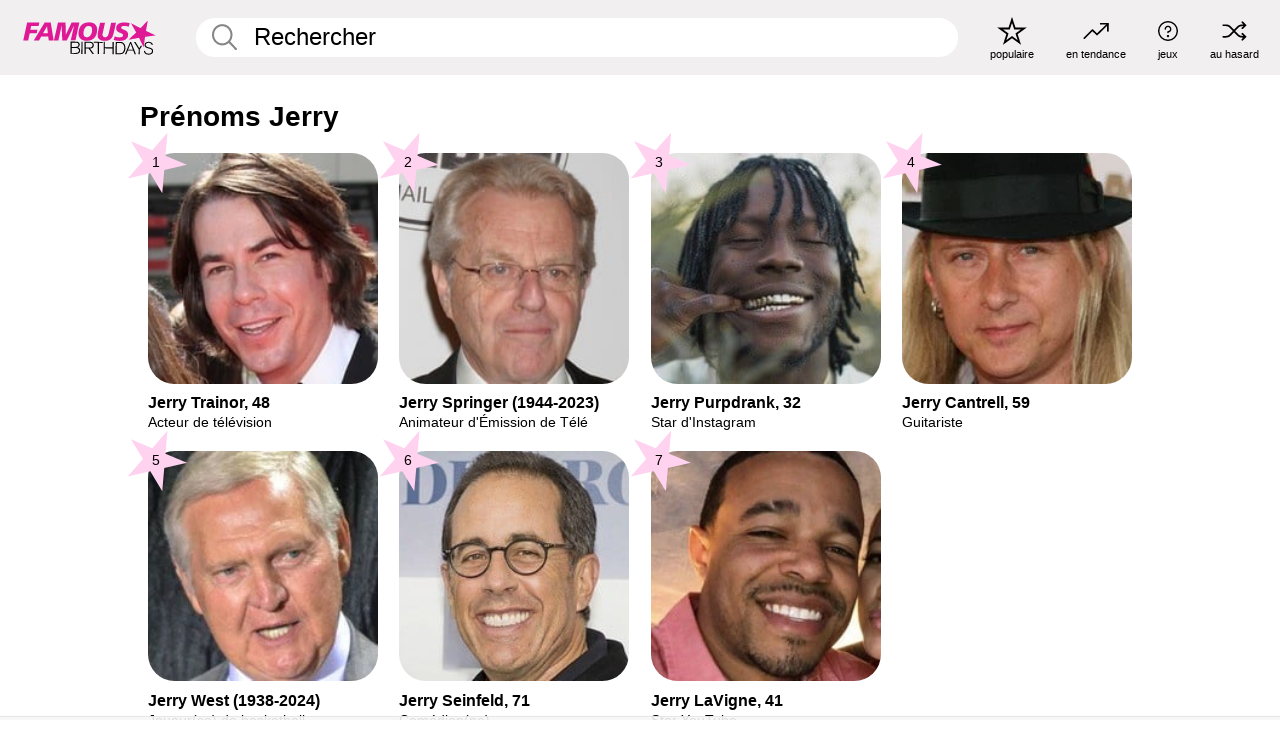

--- FILE ---
content_type: text/css
request_url: https://fr.famousbirthdays.com/static/css/combined.min.css?v504
body_size: 14330
content:
:root{--colorWhite:#fff;--colorBlack:#000;--colorPink:#df1995;--colorWhitePink:#ffe5f5;--colorLightPink:#ffd2ef;--colorBabyPink:#ffddf3;--colorPalePink:#ffecF8;--colorBlushPink:#fff3fb;--colorLinkPink:#ff90d8;--colorMiddletonPink:#fff9fd;--colorPinkyGrey:#f9f6f8;--colorPlatinumGrey:#fafafa;--colorGrey:#f1efef;--colorDarkGrey:silver;--colorDarkerGrey:#868686;--colorDarkBlue:#1F2A38;--colorBrightPink:#ff78cf;--colorWrongAnswer:#FFA4A4;--colorRightAnswer:#B2F1B7;--spacer0:.8333rem;--spacer1:1.6667rem;--spacer2:4.3056rem;--spacer3:5.5556rem;--spacer4:7.2222rem}html,body{margin:0;padding:0}html{font-size:4.1026vw}body{font-family:Helvetica,sans-serif;background:var(--colorWhite);color:var(--colorBlack);width:100%;font-size:1.6rem;line-height:1.2;-webkit-font-smoothing:antialiased;-moz-osx-font-smoothing:grayscale;font-smooth:antialiased;text-rendering:optimizelegibility}main{display:block;max-width:1600px;margin:0 auto;padding:5.5rem 0 1.25rem}::placeholder{color:var(--colorBlack);opacity:1}a[name]{scroll-margin-top:65px}input::-webkit-search-decoration,input::-webkit-search-cancel-button,input::-webkit-search-results-button,input::-webkit-search-results-decoration{display:none}a{color:var(--colorPink);text-decoration:none}a:hover{color:var(--colorBrightPink)}button{cursor:pointer}@media (min-width:768px){html{font-size:1.1111vw}body{font-size:1.5rem}main{padding-bottom:2.25rem;min-height:calc(100vh - 13.25rem);box-sizing:border-box}}@media (min-width:1600px){html{font-size:16px}body{font-size:24px}}.form input[type="text"],.form input[type="email"],.form textarea,.form select{width:100%;box-sizing:border-box;background-color:var(--colorPinkyGrey);color:var(--colorBlack);padding:1rem;border:solid .125rem var(--colorPinkyGrey);border-radius:1.875rem;font-size:1.4rem}.form input[type="text"]::placeholder,.form input[type="email"]::placeholder,.form textarea::placeholder,.form select::placeholder{opacity:.5}.form textarea{resize:none;font-family:Helvetica,sans-serif;width:100%;min-height:9rem}.form :is(input[type="text"],input[type="email"],textarea,select):is(:focus,:focus-visible,:active){outline:0;border:.125rem solid var(--colorPink)}.form select{appearance:none}.form-select-wrapper{position:relative}.form-select-wrapper .icon--arrow-select{position:absolute;display:block;width:1.625rem;height:.9375rem;right:1.5rem;top:50%;transform:translateY(-50%)}.form .form-field{margin-bottom:1.75rem}.form .form-field label{margin-bottom:.75rem;display:block}.form .form-error-message{margin:.75rem 0 2.75rem}.form .form-error-message--large{display:none}@media (min-width:768px){.form textarea{min-height:10rem}.form-select-wrapper .icon--arrow-select{width:2rem;height:1.1875rem;right:2.25rem}.form .form-error-message--small{display:none}.form .form-error-message--large{display:inline}}h1 a,h2 a,h3 a,h4 a,h5 a{color:var(--colorBlack);text-decoration:none}.type-36-b,.article-module h1{font-size:1.75rem;line-height:1.05;font-weight:700;letter-spacing:-.01em}.type-34{font-size:1.75rem;line-height:100%;font-weight:700;letter-spacing:-.0625em}.type-30-32,.article-module h2{font-size:1.575rem;line-height:1;font-weight:700}.type-28,.article-module h3{font-size:1.75rem;line-height:1;font-weight:700}.type-24-26-small,.type-24-26,.article-module h4{font-size:1.5rem;line-height:1.1}.type-24-26-small{font-weight:400}.type-24{font-size:1.5rem}.type-16-18{font-size:1rem;line-height:1;font-weight:700}.type-16-18-small{font-size:1rem;line-height:1.1;font-weight:700}.type-20-24,.article-module p,.article-module li{font-size:1.25rem;line-height:1.2}.type-14-16{font-size:.875rem;line-height:.9}.type-36{font-size:2rem;line-height:.9;font-weight:700}.type-12-b{font-size:.75rem;line-height:1.1;font-weight:700}.type-12{font-size:.75rem;line-height:1.05}.type-14-18-b{font-size:.875rem;line-height:1.2;font-weight:700}.type-16-24{font-size:1rem;line-height:1.2}@media (min-width:768px){.type-36-b,.article-module h1{line-height:1}.type-30-32,.article-module h2{font-size:2rem}.type-28,.article-module h3{letter-spacing:0}.type-24-26-small,.type-24-26,.article-module h4{font-size:2rem}.type-16-18{font-size:1.125rem;line-height:1.2}.type-16-18-small{font-size:1.125rem}.type-20-24,.article-module p,.article-module li{font-size:1.5rem}.type-14-16{font-size:1rem;line-height:1.1}.type-14-18-b{font-size:1.125rem}.type-16-24{font-size:1.5rem}}@media (min-width:1600px){.type-36-b,.article-module h1{font-size:36px}.type-30-32,.article-module h2{font-size:32px}.type-28,.article-module h3{font-size:28px}.type-24-26-small,.type-24-26,.article-module h4{font-size:26px}.type-16-18{font-size:18px}.type-16-18-small{font-size:18px}.type-20-24,.article-module p,.article-module li{font-size:24px}.type-14-16{font-size:16px}.type-36{font-size:36px}.type-12{line-height:.9}.type-14-18-b{font-size:18px}.type-16-24{font-size:24px}}.columns-2,.columns-3{display:grid;grid-template-columns:1fr;grid-gap:1rem}@media (min-width:768px){.columns-2{grid-template-columns:repeat(2,1fr);grid-column-gap:1.5rem}.columns-3{grid-template-columns:repeat(3,1fr);grid-column-gap:1.5rem}}.side-paddings{padding:0 1rem}@media (min-width:768px){.side-paddings{padding:0 1.5rem}}.spacer-76-104{height:4.75rem}@media (min-width:768px){.spacer-76-104{height:6.5rem}}.layout--no-padding{padding:5.625rem 0 0;height:100svh;box-sizing:border-box}@media (min-width:768px){.layout--is-medium-narrow{padding-left:4.5rem;padding-right:4.5rem}.layout--is-narrow{padding-left:8.875rem;padding-right:8.875rem}}.bottom-buttons{display:flex;flex-direction:column;row-gap:2rem;padding-inline:1rem}@media (min-width:768px){.bottom-buttons{flex-direction:row;row-gap:unset;column-gap:1.5rem}}.search-suggestions{position:absolute;background:var(--colorWhite);top:100%;left:0;right:0;margin:-.125rem 0 0 0;padding:0;list-style:none;border-radius:0 0 1.875rem 1.875rem;overflow:hidden;display:none;border:.125rem solid var(--colorWhite);border-top:0;box-sizing:border-box}.search-suggestions li{position:relative;padding:.25rem 0}.search-suggestions li:before{content:"";position:absolute;height:.0625rem;top:0;left:2.5rem;right:2.5rem;display:block;background:var(--colorGrey)}.search-suggestions li a{padding:.75rem 1.1rem;margin-left:1.1rem;display:block;color:var(--colorBlack);text-decoration:none}@media (min-width:768px){.search-suggestions li a{margin-left:2rem}}.search-suggestions li a:hover{background:var(--colorGrey)}.search-suggestions li a .search-suggestions__name{font-weight:700}.search-suggestions--theme-dark{background:var(--colorGrey);border:.125rem solid var(--colorGrey);border-top:0}.search-suggestions--theme-dark li:before{background:var(--colorWhite)}.search-suggestions--theme-dark li a:hover{background:var(--colorWhite)}.autocomplete-suggestion{padding:.75rem 1.5rem;display:block;color:var(--colorBlack);text-decoration:none}.search-suggestions div:before{content:"";position:absolute;height:.0625rem;top:0;left:2.5rem;right:2.5rem;display:block;background:var(--colorGrey)}.autocomplete-suggestion:hover{cursor:pointer;background:var(--colorGrey)}.autocomplete-suggestion span{font-weight:400}.autocomplete-suggestion small{color:var(--colorDarkerGrey);font-size:1rem;display:inline-block}@media (min-width:768px){.autocomplete-suggestion small{font-size:1.5rem}}.search{display:flex;width:100%;padding:0;position:relative}.search fieldset{margin:0;padding:0;border:0;width:100%;display:flex;position:relative;height:2.75rem}.search fieldset input{display:flex;width:100%;padding:.5rem 0 .5rem 1.125rem;box-sizing:border-box;border:0;border-radius:1.875rem;color:var(--colorBlack);border:.125rem solid var(--colorWhite);background-color:var(--colorWhite);appearance:none}.search fieldset input.search-bar{height:2.75rem;line-height:2.75rem;padding-top:0;padding-bottom:0}.search fieldset input::-webkit-search-decoration,.search fieldset input::-webkit-search-cancel-button,.search fieldset input::-webkit-search-results-button,.search fieldset input::-webkit-search-results-decoration{display:none!important}.search fieldset input:is(:focus,:focus-visible){outline:0;border:.125rem solid var(--colorPink)}@media (min-width:768px){.search fieldset input{width:100%;padding:.75rem 0 .75rem 1.25rem}}.search-button{margin:0;padding:0;border:0;background:none;position:absolute;right:1.125rem;top:50%;transform:translateY(-50%);cursor:pointer;color:var(--colorDarkerGrey)}.search--theme-dark input{font-size:min(20px,1.5rem)!important}.search-button svg{display:block;width:1.125rem;height:1.125rem}@media (min-width:768px){.search-button svg{display:block;width:1.8125rem;height:1.8125rem}}.search-submit{padding:0;margin:0;border:none;background-color:transparent;width:0}.search input:not(:placeholder-shown){border-radius:1.875rem 1.875rem 0 0}.search input:not(:placeholder-shown)~.search-suggestions{display:block}.search input:not(:placeholder-shown):is(:focus,:focus-visible){border-color:var(--colorPink);border-bottom-color:var(--colorWhite)}.search input:not(:placeholder-shown):is(:focus,:focus-visible)~.search-suggestions{border-color:var(--colorPink)}.search--theme-dark fieldset input{background-color:var(--colorGrey);border-color:var(--colorGrey);margin-bottom:.5rem}.search--theme-dark fieldset input:is(:focus,:focus-visible){outline:0;border:.125rem solid var(--colorPink)}.site-header{background-color:var(--colorGrey);padding:1.125rem 1rem;display:flex;align-items:center;justify-content:space-between;position:fixed;width:100%;box-sizing:border-box;z-index:3}@media (min-width:768px){.site-header{padding:.875rem 1.5rem}}.site-header__home{margin-right:1rem;width:2.625rem}@media (min-width:768px){.site-header__home{margin-right:2.625rem;flex-basis:9.6666875rem;width:9.625rem}}.site-header__logo{display:none;height:3.5rem}.site-header__logo svg{display:block;width:9.625rem;height:2.5rem}@media (min-width:768px){.site-header__logo{display:flex;align-items:center}}.site-header__logo-mobile{display:flex;width:2.875rem;height:2.875rem;color:var(--colorPink)}@media (min-width:768px){.site-header__logo-mobile{display:none}}.site-header__logo-mobile svg{display:block;width:2.875rem;height:2.875rem}.site-navigation{align-items:center;flex-basis:23.125rem;justify-content:space-between;display:none}@media (min-width:768px){.site-navigation{display:flex}}.site-navigation a{margin-left:2.25rem;color:var(--colorBlack);text-decoration:none;text-transform:lowercase}@media (pointer:fine){.site-navigation a:hover{color:var(--colorPink)}}.site-navigation a svg,.img-src{margin:0 auto;display:block;max-width:100%;max-height:100%;fill:transparent}.site-navigation a svg.icon--popular{width:2.125rem;height:2.125rem}.site-navigation a svg.icon--trending{width:1.8125rem;height:1.125rem}.site-navigation a svg.icon--qa{width:1.5625rem;height:1.4375rem}.site-navigation a svg.icon--trivia{width:1.6875rem;height:1.6875rem}.site-navigation a svg.icon--random{width:1.75rem;height:1.4375rem}.site-navigation a span{margin-top:.125rem;display:none;text-align:center;font-size:.75rem;line-height:1.1;white-space:nowrap}@media (min-width:768px){.site-navigation a span{display:block}}.site-navigation a .site-navigation__icon{margin:0;display:flex;height:2.25rem;justify-content:center;align-items:center}.site-footer{padding:2.625rem 1.875rem 1.75rem 1.875rem;background:var(--colorPlatinumGrey)}@media (min-width:768px){.footer-sticky{position:fixed;bottom:0}.site-footer{padding:1.875rem 1.625rem}}.site-footer ul,.site-footer li{margin:0;padding:0;list-style:none}.site-footer ul{display:flex}.site-footer a{color:var(--colorBlack)}@media (min-width:768px){.site-footer__row{display:grid;grid-template-columns:repeat(2,1fr);gap:1.5rem}.site-footer__bottom{margin-bottom:65px}}@media (min-width:768px){.site-footer__row:not(:first-of-type){margin-top:3rem}}.site-footer__row__left,.site-footer__row__right{flex-basis:50%}.site-footer__logo{display:block;margin-bottom:2.125rem}.site-footer__logo svg{margin:0 auto;display:block;width:11.25rem;height:2.9375rem;filter:grayscale(100%);opacity:.6}@media (pointer:fine){.site-footer__logo{margin-bottom:0}.site-footer__logo:hover svg{filter:grayscale(0%);opacity:1}}@media (min-width:768px){.site-footer__logo{margin-bottom:0}.site-footer__logo svg{margin:0;width:15rem;height:3.9375rem}}.site-footer__icons{display:flex;justify-content:flex-end;align-items:center;flex-wrap:wrap;flex-direction:column}@media (min-width:768px){.site-footer__icons{margin-top:2rem;flex-direction:row;flex-wrap:nowrap}}@media (min-width:768px){.site-footer__icons ul{margin-left:3.625rem}}.site-footer__icons li{display:flex;align-items:center}.site-footer__icons a{display:block}ul.site-footer__navigation{margin-top:2.75rem;justify-content:space-around}@media (min-width:768px){ul.site-footer__navigation{margin-top:0;justify-content:flex-start}}@media (min-width:768px){.site-footer__navigation li:not(:first-of-type){margin-left:2.25rem}}.site-footer__navigation a{text-decoration:none;display:block}@media (pointer:fine){.site-footer__navigation a:hover{color:var(--colorPink)}}ul.site-footer__languages{margin-top:2.75rem;flex-basis:100%;justify-content:center}@media (min-width:768px){ul.site-footer__languages{margin-top:0;flex-basis:unset}}.site-footer__languages a{margin:0 .875rem;display:flex;filter:grayscale(100%)}.site-footer__languages a svg{display:block;width:1.875rem;height:1.25rem;opacity:.65;border:.0625rem solid var(--colorBlack)}@media (pointer:fine){.site-footer__languages a:hover{filter:grayscale(0%)}.site-footer__languages a:hover svg{opacity:1}}@media (min-width:768px){.site-footer__languages a{margin:0}}@media (min-width:768px){.site-footer__copyright{display:flex;justify-content:flex-end;align-items:flex-end}}.site-footer__copyright p{margin:1.75rem 0 0 0;text-align:center;color:var(--colorDarkGrey)}.site-footer__copyright p a{color:var(--colorDarkGrey)}@media (min-width:768px){.site-footer__copyright p{margin:0;text-align:right;color:var(--colorBlack)}.site-footer__copyright p a{color:var(--colorBlack)}}@media (min-width:768px) and (pointer:fine){.site-footer__copyright p a:hover{color:var(--colorPink)}}.site-footer__social li a{display:block;padding:.625rem 0 .625rem 1.25rem}.site-footer__social li a svg{display:block;width:1.8125rem;height:1.8125rem}@media (pointer:fine){.site-footer__social li a:hover{color:var(--colorPink)}}@media (min-width:768px){.site-footer__social li a{padding:0}}.site-footer__social li:not(:first-of-type){margin-left:1.125rem}@media (min-width:768px){.site-footer__social li:not(:first-of-type){margin-left:2.25rem}}.site-footer__languages li:not(:first-of-type){margin-left:.5rem}@media (min-width:768px){.site-footer__languages li:not(:first-of-type){margin-left:1.5rem}}.site-footer__apps li:not(:first-of-type){margin-left:1rem}ul.site-footer__apps{margin-top:2.125rem}@media (min-width:768px){ul.site-footer__apps{margin-top:0}}ul.site-footer__apps a svg{display:block;width:7.171875rem;height:2.125rem}@media (min-width:768px){ul.site-footer__apps a svg{width:7.4375rem;height:2.1875rem}ul.site-footer__apps a svg.icon--app-store{width:7.3828125rem}}.tile{width:100%;position:relative;display:block;text-decoration:none;color:var(--colorBlack)}@media (pointer:fine){.tile:hover{color:var(--colorPink)}}.tile p{margin:0}.tile p:first-of-type{margin-bottom:.25rem}.tile__picture{margin-bottom:.75rem;border-radius:1.875rem;overflow:hidden;max-width:100%;aspect-ratio:1/1}.profile-video-thumbnail{aspect-ratio:16/9}.tile__picture picture,.tile__picture img{display:block;width:100%;height:100%;object-fit:cover;object-position:center}.social_game.tile__picture{aspect-ratio:1.5}.social_game.tile__picture img{border-radius:1.5rem}.tile:nth-child(7){display:none}@media (min-width:768px){.tile:nth-child(7){display:block}.social_game.tile__picture img{width:100%}}.tile__star-ranking{position:absolute;top:-.85rem;left:-.85rem;color:var(--colorLightPink)}.tile__star-ranking svg{display:block;width:3.25rem;height:3.25rem}@media (min-width:768px){.tile__star-ranking svg{display:block;width:4.375rem;height:4.375rem}}.tile__star-ranking span{color:var(--colorBlack);position:absolute;top:50%;left:50%;transform:translate(-66%,-50%)}@media (min-width:768px){.tile__star-ranking{display:block;top:-1.5rem;left:-1.5rem}}.tile__correct{display:flex;justify-content:center;align-items:center;border-radius:50%;position:absolute;top:.625rem;right:.625rem;width:2.875rem;height:2.875rem;aspect-ratio:1}.tile__correct svg{display:block}@media (min-width:768px){.tile__correct{top:1rem;right:1rem}}.tile__correct--true{background-color:var(--colorRightAnswer)}.tile__correct--true svg{width:1.25rem;height:1rem}.tile__correct--false{background-color:var(--colorWrongAnswer)}.tile__correct--false svg{width:1rem;height:1rem}.tile__ranking-move{color:var(--colorBlack);background:var(--colorRightAnswer);border-radius:.625rem 0 .625rem 0;padding:.25rem .5rem;position:absolute;top:0;left:0;display:flex;align-items:center}.tile__ranking-move svg{margin-right:.35rem;display:block;width:.8125rem;height:1.1875rem}@media (min-width:768px){.tile__ranking-move svg{width:.625rem;height:.9375rem}}.rounded-button{border:.0625rem solid var(--colorWhitePink);display:block;position:relative;aspect-ratio:1/1;border-radius:1.875rem;background:var(--colorWhitePink);color:var(--colorBlack);text-decoration:none}@media (pointer:fine){.rounded-button:hover{border-color:var(--colorBrightPink);background-color:var(--colorBrightPink);color:var(--colorBlack)}}.rounded-button:active{background-color:var(--colorLightPink);border-color:var(--colorLightPink);color:var(--colorBlack)}.rounded-button:disabled{color:var(--colorDarkGrey);background-color:var(--colorBlushPink)}.rounded-button span{position:absolute;left:1.125rem;bottom:1.375rem}.rounded-button--bar-100,.rounded-button--bar{padding:1.5rem;text-align:center;aspect-ratio:initial;border-radius:.625rem}.rounded-button--bar-100 span,.rounded-button--bar span{position:relative;left:auto;bottom:auto}.rounded-button--bar-100{width:100%;box-sizing:border-box;padding:1.875rem 1.25rem}@media (min-width:768px){.rounded-button--bar-100{margin-left:auto}}.video-button{aspect-ratio:16/9}.tiles{margin-bottom:1rem;display:grid;grid-template-columns:repeat(2,1fr);row-gap:1rem}.tiles--profile-video{grid-template-columns:repeat(1,1fr)}@media (min-width:768px){.tiles--profile-video{grid-template-columns:repeat(2,1fr)}}.tiles--gap-Y{column-gap:1rem}@media (min-width:768px){.tiles--gap-Y{column-gap:1.5rem}}.tiles--gap-N{column-gap:0}@media (min-width:768px){.tiles{grid-template-columns:repeat(6,1fr);row-gap:1.5rem}}.tile__item{min-width:0}@media (min-width:768px){.tiles--columns-2{grid-template-columns:repeat(2,1fr)}}@media (min-width:768px){.tiles--columns-3{grid-template-columns:repeat(3,1fr)}}.tiles--columns-4 .tile__item-highlight{grid-column:1/3}@media (min-width:768px){.tiles--columns-4{grid-template-columns:repeat(4,1fr)}.tiles--columns-4 .tile__item-highlight{grid-column:1/2}}@media (min-width:768px){.tiles--columns-5{grid-template-columns:repeat(5,1fr)}}.tiles--only-last-2-mobile .tile__item:not(:nth-last-child(-n+2)){display:none}@media (min-width:768px){.tiles--only-last-2-mobile .tile__item:not(:nth-last-child(-n+2)){display:block}}.tiles--only-last-4-mobile .tile__item:not(:nth-last-child(-n+4)){display:none}@media (min-width:768px){.tiles--only-last-4-mobile .tile__item:not(:nth-last-child(-n+4)){display:block}}.tiles-module{padding:0 1rem}@media (min-width:768px){.tiles-module{padding:0 1.5rem}}.tiles-module h2{margin:0 0 1rem 0}.tiles-module--capitalized h2,.tiles-module--capitalized h1{text-transform:uppercase}.tiles-module--no-paddings{padding:0}.todays-birthdays-module h1{margin:1.5rem 0 1.25rem 0;padding:0 1rem;text-transform:uppercase}.todays-birthdays-module .todays-birthdays-module__row:last-of-type{display:none}@media (min-width:768px){.todays-birthdays-module h1{margin:1.5rem 0;padding:0 1.5rem}.todays-birthdays-module .todays-birthdays-module__row:first-of-type .tile__item:last-of-type{display:none}.todays-birthdays-module .todays-birthdays-module__row:last-of-type{display:block}}.ranking-item{margin-bottom:.625rem;padding:.25rem .5rem;display:flex;justify-content:space-between;align-items:center;background:var(--colorGrey);border-radius:.625rem;text-decoration:none;color:var(--colorBlack)}.ranking-item:last-child{margin-bottom:0}@media (pointer:fine){.ranking-item:hover{background:var(--colorBrightPink);color:#000}}.ranking-item p{margin:0}.ranking-item__profile{display:flex;align-items:center;width:72%;height:4.4rem}.ranking-item__label{width:100%;overflow:hidden}.ranking-item__label .line{overflow:hidden;text-overflow:ellipsis;display:block;white-space:nowrap}.ranking-item__rank{display:flex;align-items:center;flex:0 0 1.25rem}.ranking-item__rank svg{margin-right:.35rem;width:1.25rem;height:1.75rem;color:var(--colorPink)}.ranking-item__picture{margin:0 .75rem 0 .25rem;border-radius:1.875rem;overflow:hidden;flex:0 0 20%;max-width:100%;aspect-ratio:1/1}@media (min-width:768px){.ranking-item__picture{flex:0 0 25%}}.ranking-item__picture picture,.ranking-item__picture img{display:block;width:100%;height:auto}.ranking-item--theme-LightPink{background-color:var(--colorLightPink)}.ranking-item--theme-BabyPink{background-color:var(--colorBabyPink)}.ranking-item--theme-PalePink{background-color:var(--colorPalePink)}.ranking-item--theme-BlushPink{background-color:var(--colorBlushPink)}.ranking-item--theme-MiddletonPink{background-color:var(--colorMiddletonPink)}.ranking-item--theme-PinkyGrey{background-color:var(--colorPinkyGrey)}.ranking-item--theme-PlatinumGrey{background-color:var(--colorPlatinumGrey)}.ranking-item--size-s{padding:.875rem 1.75rem}.ranking-item--has-image .ranking-item__label{width:75%}.profile-ranking-module{margin:1.5rem 0}@media (min-width:768px){.profile-ranking-module{margin:0}}.profile-ranking-module h2{margin:2.5rem 0 1.2rem 0}.profile-ranking-module__inner,.static-ranking-module__inner{display:grid;grid-template-columns:1fr;grid-gap:1rem}.profile-ranking-module__inner .column,.static-ranking-module__inner .column{min-width:0}@media (min-width:768px){.profile-ranking-module__inner{grid-template-columns:repeat(2,calc(50% - 0.75rem));grid-gap:1.5rem}.static-ranking-module__inner{grid-template-columns:repeat(3,calc(33% - 0.75rem));grid-gap:1.5rem}.static-ranking-module h2{padding-top:1.7rem}}.section-row{margin-bottom:3rem}.section-row--size-xs{margin-bottom:2.5rem}.section-row--size-s{margin-bottom:2rem}.section-row--size-xxs{margin-bottom:.5rem}.section-row--size-0{margin:0}.section-row--with-top-margin{margin-top:1.5rem}.section-row>h1{padding-inline:1rem}@media (min-width:768px){.section-row{margin-bottom:1.5rem}.section-row--size-xs{margin-bottom:3rem}.section-row--size-xxs{margin-bottom:1.75rem}.section-row--size-s{margin-bottom:2rem}.section-row--size-0{margin:0}}.phone-navigation-button{border:.0625rem solid var(--colorWhitePink);display:block;position:relative;border-radius:1.875rem;background:var(--colorWhitePink);color:var(--colorBlack);text-decoration:none;margin-bottom:2.7rem}@media (pointer:fine){.phone-navigation-button:hover{border-color:var(--colorPink)}}.phone-navigation-button:active{background-color:var(--colorLightPink);border-color:var(--colorLightPink)}.phone-navigation-button:disabled{color:var(--colorDarkGrey);background-color:var(--colorBlushPink)}.phone-navigation-button__heading{word-spacing:100vw;margin-inline:0;margin-top:1.9rem;margin-bottom:1.2rem;font-size:1.7rem}.phone-navigation-button__row-top{padding-top:.7rem;padding-inline:.4rem;text-align:right}.phone-navigation-button__row-top svg{width:4.625rem;height:4.625rem}.phone-navigation-button__row-bottom{padding-inline:1rem}.phone-navigation-module{padding:0 1rem}@media (min-width:768px){.phone-navigation-module{display:none}}.game-celebrity-rank{display:flex;width:100%;background:none;border:0;margin:0;padding:0}.game-celebrity-rank--selected .game-celebrity-rank__info{background:var(--colorGrey)}.game-celebrity-rank--correct .game-celebrity-rank__info{justify-content:space-between}.game-celebrity-rank--correct .game-celebrity-rank__rank{display:flex}.game-celebrity-rank--correct-true .game-celebrity-rank__info{background:var(--colorRightAnswer)}.game-celebrity-rank--correct-false .game-celebrity-rank__info{background:var(--colorWrongAnswer)}.game-celebrity-rank:nth-child(2n) .game-celebrity-rank__image-container{order:2}@media (min-width:768px){.game-celebrity-rank:nth-child(2n) .game-celebrity-rank__image-container{order:unset}}.game-celebrity-rank__info,.game-celebrity-rank__image-container{width:50%;aspect-ratio:1;border-radius:1.875rem}.game-celebrity-rank__image-container{position:relative;color:var(--colorBlack)}.game-celebrity-rank__image-ratio{width:100%;height:0;padding-top:100%}.game-celebrity-rank__image{border-radius:1.875rem;position:absolute;top:0;left:0;width:100%;height:100%}.game-celebrity-rank__info{display:flex;flex-direction:column;justify-content:flex-end;box-sizing:border-box;background-color:var(--colorGrey);padding:.625rem 1.5rem 1.5rem 1.125rem}.game-celebrity-rank__rank{width:100%;text-align:end;justify-content:flex-end;display:none;align-content:center}.game-celebrity-rank__rank svg{width:1.625rem;height:1.625rem;color:var(--colorPink)}.game-celebrity-rank__rank svg path{fill:var(--colorPink)}.game-celebrity-rank__title{word-spacing:100vw;width:100%;text-align:start}@keyframes timerAnimation{from{width:0%}to{width:calc(100% - 3.125rem)}}.game-timer__timer-wrapper{display:flex;column-gap:.625rem;height:4.375rem;padding:.625rem;position:sticky;width:100%;box-sizing:border-box;bottom:0;left:0;background-color:var(--colorWhite);z-index:2}.game-timer__timer{display:flex;justify-content:flex-start;align-items:center;width:100%;height:3.125rem;text-align:center;position:relative;border:solid 1px var(--colorWhitePink);border-radius:3.125rem;overflow:hidden}.wai-module__counter{display:flex;justify-content:center;align-items:center;width:3.125rem;height:3.125rem;aspect-ratio:1;background-color:var(--colorWhitePink);border-radius:50%;border:solid 1px var(--colorWhitePink)}.game-timer__slider-half-circle-wrapper{width:100%;height:3.125rem;display:flex;background:none;border:none;padding:0}.game-timer__half-circle{width:1.5625rem;height:3.125rem;aspect-ratio:1;background-color:var(--colorWhitePink)}.game-timer__half-circle--right{border-radius:0 6rem 6rem 0}.game-timer__half-circle--left{border-radius:6rem 0 0 6rem}.game-timer__slider{height:3.125rem;background:var(--colorWhitePink)}.game-timer__timer-text{position:absolute;width:100%;height:3.125rem;top:0;left:0;display:flex;justify-content:center;align-items:center;text-transform:none;color:var(--colorBlack)}.game-timer__timer-text a{display:flex;justify-content:center;align-items:center;width:100%;height:3.125rem;color:var(--colorBlack);text-decoration:none}@media (min-width:768px){.game-timer__timer-wrapper{margin-top:2.0625rem;padding:0;position:unset;width:unset;box-sizing:border-box;height:unset;background-color:unset}.game-timer__timer{height:4.125rem;border-radius:4.125rem}.wai-module__counter{width:4.125rem;height:4.125rem}.game-timer__slider-half-circle-wrapper,.game-timer__half-circle,.game-timer__slider,.game-timer__timer-text,.game-timer__timer-text a{height:4.125rem}}@media (pointer:fine){.game-timer__timer-text a:hover{background-color:var(--colorBrightPink)}}.game_wrapper{position:relative}.game-wrapper__timout-modal{display:none;position:absolute;top:0;left:0;height:100%;width:100%;z-index:2;justify-content:center;align-items:center;background:rgba(255,255,255,.85)}.game-wrapper__slot-container{z-index:1}.game-wrapper__timeout-card{width:16.875rem;aspect-ratio:1;display:flex;flex-direction:column;justify-content:center;align-items:center;background-color:var(--colorLightPink);border-radius:1.875rem;color:var(--colorPink);font-size:3rem;font-weight:700;padding:1.25rem;box-sizing:border-box;text-align:center}.game-wrapper__timeout-card svg{color:var(--colorPink);display:block;width:5.5625rem;height:5.5625rem}@media (min-width:768px){.game-wrapper__timeout-card{flex-direction:row;width:28rem;height:8.25rem;justify-content:space-between;padding-inline:1.25rem}.game-wrapper__timeout-card svg{order:2}}.trivia-module{padding-inline:1rem;box-sizing:border-box}.trivia-module__heading{text-align:center;margin-top:1.5rem;margin-bottom:1.375rem;text-transform:capitalize;font-size:1.6rem}.trivia-module h1{margin:1.5rem 0 2rem}.trivia-module__heading p{margin:0;font-weight:300;display:block;margin-top:.55rem;font-size:1.4rem}.score-module__helper-text{padding-inline:1.3rem;padding-bottom:1.2rem;text-align:center}@media (min-width:768px){.score-module__helper-text{font-size:1.2rem}}@media (min-width:768px){.trivia-module{max-width:1024px;margin-inline:auto}.trivia-module h1{margin:3.5rem 0 2.5rem}.trivia-module__heading p{font-weight:700;display:inline;margin-top:unset;font-size:unset}}.who-rank-higher-module{padding-inline:1rem;box-sizing:border-box}@media (min-width:768px){.who-rank-higher-module{max-width:840px;margin-inline:auto}}.who-rank-higher-module h1{margin:1.5rem 0 2rem}@media (min-width:768px){.who-rank-higher-module h1{margin:3.5rem 0 5rem}}.who-rank-higher-module__heading{text-align:center;margin-top:3.5rem;margin-bottom:4.875rem}.who-rank-higher-module__guesses{display:flex;flex-direction:column;row-gap:3rem}@media (min-width:768px){.who-rank-higher-module__guesses{flex-direction:row;column-gap:8.125rem}}@media (min-width:768px){.result-container .interactible-tile__description{display:none}}.interactible-tile{position:relative;display:block;text-decoration:none;color:var(--colorBlack);margin:0;padding:0;border:0;background:none}.interactible-tile--selected .interactible-tile__picture{border:solid 3px var(--colorBrightPink)}.interactible-tile--correct .interactible-tile__correct{display:flex}.interactible-tile--correct-true .interactible-tile__correct{background-color:var(--colorRightAnswer)}.interactible-tile--correct-true .interactible-tile-correct-true{display:block}.interactible-tile--correct-true .interactible-tile-correct-false{display:none}.interactible-tile--correct-false .interactible-tile__correct{background-color:var(--colorWrongAnswer)}.interactible-tile--correct-false .interactible-tile-correct-true{display:none}.interactible-tile--correct-false .interactible-tile-correct-false{display:block}@media (pointer:fine){.interactible-tile:hover{color:var(--colorPink)}}.interactible-tile p{margin:0}.interactible-tile p:first-child{margin-bottom:.25rem}.interactible-tile__picture{margin-bottom:.75rem;border-radius:1.875rem;overflow:hidden;max-width:100%;aspect-ratio:1/1;border:solid 3px transparent}.interactible-tile__picture picture,.interactible-tile__picture img{display:block;width:100%;height:auto}.interactible-tile:nth-child(7){display:none}@media (min-width:768px){.interactible-tile:nth-child(7){display:block}}.interactible-tile__star-ranking{position:absolute;top:-1.5rem;left:-1.5rem;color:var(--colorLightPink)}.interactible-tile__star-ranking svg{display:block;width:4.375rem;height:4.375rem}@media (min-width:768px){.interactible-tile__star-ranking svg{display:block}}.interactible-tile__star-ranking span{color:var(--colorBlack);position:absolute;top:50%;left:50%;transform:translate(-66%,-50%)}@media (min-width:768px){.interactible-tile__star-ranking{display:block}}.interactible-tile__correct{display:none;justify-content:center;align-items:center;border-radius:50%;position:absolute;top:.625rem;right:.625rem;width:2.8125rem;height:2.8125rem;aspect-ratio:1;color:var(--colorBlack)}@media (min-width:768px){.interactible-tile__correct{top:1rem;right:1rem}}.interactible-tile-correct-true svg{display:block;width:1.25rem;height:.9375rem}.interactible-tile-correct-false svg{display:block;width:.9375rem;height:.9375rem}.celebrity-quiz-module{padding-inline:1rem;box-sizing:border-box}@media (min-width:768px){.celebrity-quiz-module{max-width:840px;margin-inline:auto}}.celebrity-quiz-module__heading{text-align:center;margin-top:1.5rem;margin-bottom:1.375rem}.celebrity-quiz-module__guesses-grid{display:grid;grid-template-columns:repeat(2,1fr);column-gap:1rem;row-gap:.75rem}@media (min-width:768px){.celebrity-quiz-module__guesses-grid{grid-template-columns:repeat(4,1fr)}}.bar-button{padding:.875rem 3rem;border:.0625rem solid var(--colorBlack);display:flex;align-items:center;position:relative;border-radius:.25rem;background:var(--colorWhite);color:var(--colorBlack);transition:all 0.1s linear;cursor:pointer}.bar-button:is(.boosted,:hover,:focus,:focus-within,:focus-visible,:active){background-color:var(--colorBrightPink);border-color:var(--colorBrightPink)}.bar-button:disabled{color:var(--colorDarkGrey);background-color:var(--colorBlushPink)}.bar-button .icon{transform:translateY(.0625rem);margin-right:.25rem}.bar-button .icon svg{display:block;width:1.5rem;height:1.5rem}.bar-button--boost:is(.boosted,:hover,:focus,:focus-within,:focus-visible,:active){background-color:var(--colorPink);border-color:var(--colorPink);color:var(--colorWhite)}.boost-block{padding:.75rem .875rem;display:grid;grid-template-columns:1fr 1fr;grid-gap:.875rem;align-items:center;position:relative;border-radius:.25rem;background:var(--colorWhitePink);color:var(--colorBlack)}.boost-block p{margin:0;text-align:center}.boost-block p span{display:block}.boost-block p span:nth-child(2){margin-top:.125rem}@media (min-width:768px){.boost-block p span:nth-child(2){margin-top:0}}.group-info-module{display:block}@media (min-width:768px){.group-info-module{display:grid;grid-template-columns:repeat(2,1fr);row-gap:3.875rem;column-gap:1.375rem;margin-inline:auto;margin-top:2.25rem;padding-inline:1rem}}.group-info-module__image-wrapper{width:100%;position:relative;height:fit-content;max-width:600px;margin:auto}.group-info-module__image-ratio{height:0;padding-bottom:66.6666666667%}.group-info-module__image{position:absolute;top:0;left:0;width:100%;height:100%}.group-info-module__heading--small{padding-inline:1rem;margin-top:1rem}@media (min-width:768px){.group-info-module__heading--small{display:none}}.group-info-module__heading--large{display:none}@media (min-width:768px){.group-info-module__heading--large{display:inline;margin-bottom:2rem;display:block;margin-top:0}}.group-info-module__structured-data{display:grid;row-gap:1.875rem;grid-template-columns:repeat(3,1fr);padding-inline:1rem}.group-info-module__structured-data h2{margin:0}.group-info-module__structured-data p{font-size:.875rem;line-height:1.2;margin-top:.25rem;margin-bottom:0}@media (min-width:768px){.group-info-module__structured-data{margin-top:1rem;padding-inline:0;display:flex;justify-content:space-between;align-items:flex-start}.group-info-module__structured-data article{flex:0 0 33.33%}.group-info-module__structured-data p{font-size:1.5rem}}.group-info-module__boost-block{margin-top:2.5rem;max-width:24.75rem}.group-info-module__description-container{margin-top:3.875rem;padding-inline:1rem}@media (min-width:768px){.group-info-module__description-container{margin-top:0;padding-inline:0;grid-column:2/3;grid-row:1/2}}.group-info-module__description-wrapper:last-of-type p{margin-bottom:0}.group-info-module__description-heading{margin-top:0;margin-bottom:.25rem}.group-info-module__paragraph{margin-top:0;margin-bottom:1rem}.group-info-module__description-link{color:var(--colorBrightPink);text-decoration:none}.group-info-module__image-wrapper--no-image{overflow:hidden}@media (min-width:768px){.group-info-module__image-wrapper--no-image{margin-top:0;border-radius:1.875rem}}.popularity-module{padding:0 1rem}@media (min-width:768px){.popularity-module{margin:1.5rem 0;padding:0 1.5rem}}.popularity-module__inner{row-gap:rem(10px)}@media (min-width:768px){.popularity-module__inner .column:first-of-type{margin-bottom:0}}.popularity-module--width-wide .popularity-module__inner{max-width:100%}.text-rounded-button{display:flex;justify-content:center;align-items:center;width:100%;min-height:6.125rem;padding-top:1.25rem;padding-bottom:1rem;padding-left:1.5rem;background-color:var(--colorWhitePink);color:var(--colorBlack);cursor:pointer;border:none;border-radius:.625rem;box-sizing:border-box;text-decoration:none}.text-rounded-button:hover{border-color:var(--colorBrightPink);background-color:var(--colorBrightPink);color:var(--colorBlack)}.text-rounded-button:active{background-color:var(--colorLightPink);border-color:var(--colorLightPink);color:var(--colorBlack)}.text-rounded-button:disabled{color:var(--colorDarkGrey);background-color:var(--colorBlushPink)}.text-rounded-button__content-wrapper{display:flex;flex-wrap:wrap;align-items:center;justify-content:center;width:100%;column-gap:3rem}.text-rounded-button__content-wrapper svg{display:block;width:2.625rem;height:2.625rem}.text-rounded-button__heading{display:flex;justify-content:center;align-items:center;width:100%;height:3.25rem;font-size:1.55rem;font-weight:700;line-height:110%;margin:0}@media (min-width:768px){.text-rounded-button__heading{width:unset}}@media (min-width:1600px){.text-rounded-button{padding-left:unset}}.cast-heading__wrapper{display:flex;justify-content:space-between;align-items:center;margin-bottom:1rem;padding:0 1rem}@media (min-width:768px){.cast-heading__wrapper{padding:0 1.5rem}}.cast-section{margin-inline:auto}.cast-heading{margin:0}.to-edit{color:var(--colorBlack)}.to-edit:hover{color:var(--colorPink)}.to-edit svg{width:1.875rem;height:1.875rem}.name-that-cast{padding-inline:1rem;box-sizing:border-box}@media (min-width:768px){.name-that-cast{max-width:840px;margin-inline:auto}}.name-that-cast__heading{text-align:center;margin-top:1.5rem;margin-bottom:1.375rem}.name-that-cast__tiles-grid{display:grid;grid-template-columns:repeat(2,1fr);column-gap:1rem}.name-that-cast__game-wrapper{display:grid;grid-template-columns:repeat(1,1fr)}@media (min-width:768px){.name-that-cast__game-wrapper{grid-template-columns:repeat(2,1fr);column-gap:1.5rem}}.name-that-cast__guesses{display:flex;flex-direction:column;row-gap:.625rem;margin-top:1.75rem}@media (min-width:768px){.name-that-cast__guesses{row-gap:.75rem;margin:0}}.name-that-cast__guess{display:flex;justify-content:center;align-items:center;height:2.875rem;border:none;background-color:var(--colorGrey);border-radius:.625rem}.name-that-cast__guess--selected{background-color:var(--colorBrightPink)}.name-that-cast__guess--correct{background-color:var(--colorRightAnswer)!important}.name-that-cast__guess--wrong{background-color:var(--colorWrongAnswer)}@media (pointer:fine){.name-that-cast__guess:hover{background-color:var(--colorBrightPink)}.game-celebrity-rank__info:hover{background-color:var(--colorBrightPink)}}@media (min-width:768px){.name-that-cast__guess{height:100%}}.carousel-module__slide_anchor{display:none}.carousel-module__arrows_wrapper{position:absolute;bottom:10px;display:none;width:110%;height:100%;align-items:center;justify-content:space-between;z-index:2;left:-5%;padding-top:4.27083125rem;box-sizing:border-box}.carousel-module__arrows_wrapper label{cursor:pointer;color:var(--colorBlack)}@media (pointer:fine){.carousel-module__arrows_wrapper label:hover{color:var(--colorPink)}}.carousel-module__arrows_wrapper svg{display:block;width:2.75rem;height:2.75rem}.carousel-module__arrows_wrapper:nth-last-child(-n+1){justify-content:flex-start}.carousel-module__arrows_wrapper:nth-child(1){justify-content:flex-end}.carousel-module{width:100%;position:relative;box-sizing:border-box;padding:0 1rem}.carousel-module__viewport{display:flex;width:100%;overflow-x:scroll;scroll-snap-type:x mandatory;scroll-behavior:smooth;column-gap:1.5rem;scrollbar-width:none}.carousel-module__viewport::-webkit-scrollbar{display:none}.carousel-module__viewport>.carousel-module__slide{display:flex;justify-content:center;align-items:center;flex:0 0 14.25rem;scroll-snap-align:center;transition-duration:0.5s;z-index:2}@media (min-width:768px){.carousel-module__viewport>.carousel-module__slide{flex:0 0 calc((100vw - 24.25rem) / 4);scroll-snap-align:end}}@media (min-width:768px) and (min-width:1600px){.carousel-module__viewport>.carousel-module__slide{flex:0 0 calc((1600px - 6.5rem) / 4)}}.carousel-module__slide-end,.carousel-module__slide-start{flex:0 0 calc((100vw - (14.25rem)) / 2 - 0.75rem)}.carousel-module__slide>.tile>small>p{font-size:1rem}@media (min-width:768px){.carousel-module__slide-end,.carousel-module__slide-start{display:none}}.icon-square-button{text-decoration:unset;color:var(--colorBlack)}a.icon-square-button p{margin-top:4px}.related-trivia .icon-square-button:nth-last-child(-n+1){display:none}@media (min-width:768px){.related-trivia .icon-square-button:nth-last-child(-n+1){display:block}}@media (pointer:fine){.icon-square-button:hover{color:var(--colorPink)}}.icon-button__square{width:100%;aspect-ratio:1;border-radius:1.875rem;display:flex;justify-content:center;align-items:center;background-color:var(--colorGrey)}@media (pointer:fine){.icon-button__square:hover{background-color:var(--colorDarkGrey)}}.btn-trend{background-color:var(--colorGrey);padding:5px 10px;padding-top:10px;border-radius:10px}.btn-trend svg.icon.icon--trending{color:#06b606;width:20px;height:20px;margin-right:.28rem}svg.icon.icon--youtube{margin-top:-7px;height:44px;width:44px;}.icon-button__square svg{display:block;width:6.0625rem;height:6.0625rem}.icon-square-button__title{margin-top:.75rem;text-decoration:none;color:var(--colorBlack);margin-bottom:0}.square-button{display:flex;text-align:left;align-items:flex-end;width:100%;aspect-ratio:1;border-radius:1.875rem;padding:1.5rem 1.125rem;word-spacing:100vw;border:none;text-decoration:none;box-sizing:border-box}.square-button--hover-bgc-White:hover{background-color:var(--colorWhite)}.square-button--hover-bgc-Black:hover{background-color:var(--colorBlack)}.square-button--hover-bgc-Pink:hover{background-color:var(--colorPink)}.square-button--hover-bgc-WhitePink:hover{background-color:var(--colorWhitePink)}.square-button--hover-bgc-Grey:hover{background-color:var(--colorGrey)}.square-button--hover-bgc-LightPink:hover{background-color:var(--colorLightPink)}.square-button--hover-bgc-BabyPink:hover{background-color:var(--colorBabyPink)}.square-button--hover-bgc-PalePink:hover{background-color:var(--colorPalePink)}.square-button--hover-bgc-BlushPink:hover{background-color:var(--colorBlushPink)}.square-button--hover-bgc-LinkPink:hover{background-color:var(--colorLinkPink)}.square-button--hover-bgc-MiddletonPink:hover{background-color:var(--colorMiddletonPink)}.square-button--hover-bgc-PinkYGrey:hover{background-color:var(--colorPinkYGrey)}.square-button--hover-bgc-PlatinumGrey:hover{background-color:var(--colorPlatinumGrey)}.square-button--hover-bgc-DarkBlue:hover{background-color:var(--colorDarkBlue)}.square-button--hover-bgc-BrightPink:hover{background-color:var(--colorBrightPink);color:var(--colorBlack)}.square-button--hover-bgc-WrongAnswer:hover{background-color:var(--colorWrongAnswer)}.square-button--hover-bgc-RightAnswer:hover{background-color:var(--colorRightAnswer)}.square-button--bgc-White{background-color:var(--colorWhite)}.square-button--bgc-Black{background-color:var(--colorBlack)}.square-button--bgc-Pink{background-color:var(--colorPink)}.square-button--bgc-WhitePink{background-color:var(--colorWhitePink)}.square-button--bgc-Grey{background-color:var(--colorGrey)}.square-button--bgc-LightPink{background-color:var(--colorLightPink)}.square-button--bgc-BabyPink{background-color:var(--colorBabyPink)}.square-button--bgc-PalePink{background-color:var(--colorPalePink)}.square-button--bgc-BlushPink{background-color:var(--colorBlushPink)}.square-button--bgc-LinkPink{background-color:var(--colorLinkPink)}.square-button--bgc-MiddletonPink{background-color:var(--colorMiddletonPink)}.square-button--bgc-PinkYGrey{background-color:var(--colorPinkYGrey)}.square-button--bgc-PlatinumGrey{background-color:var(--colorPlatinumGrey)}.square-button--bgc-DarkBlue{background-color:var(--colorDarkBlue)}.square-button--bgc-BrightPink{background-color:var(--colorBrightPink)}.square-button--bgc-WrongAnswer{background-color:var(--colorWrongAnswer)}.square-button--bgc-RightAnswer{background-color:var(--colorRightAnswer)}.square-button--color-White{color:var(--colorWhite)}.square-button--color-Black{color:var(--colorBlack)}.square-button--color-Pink{color:var(--colorPink)}.square-button--color-WhitePink{color:var(--colorWhitePink)}.square-button--color-Grey{color:var(--colorGrey)}.square-button--color-LightPink{color:var(--colorLightPink)}.square-button--color-BabyPink{color:var(--colorBabyPink)}.square-button--color-PalePink{color:var(--colorPalePink)}.square-button--color-BlushPink{color:var(--colorBlushPink)}.square-button--color-LinkPink{color:var(--colorLinkPink)}.square-button--color-MiddletonPink{color:var(--colorMiddletonPink)}.square-button--color-PinkYGrey{color:var(--colorPinkYGrey)}.square-button--color-PlatinumGrey{color:var(--colorPlatinumGrey)}.square-button--color-DarkBlue{color:var(--colorDarkBlue)}.square-button--color-BrightPink{background-color:var(--colorBrightPink)}.square-button--color-WrongAnswer{background-color:var(--colorWrongAnswer)}.square-button--color-RightAnswer{background-color:var(--colorRightAnswer)}.related-trivia__heading{font-size:1.75rem;margin-top:0;padding-inline:1rem}.related-trivia__subheading{margin-top:1.5rem;margin-bottom:1rem}.related-game-trivia-container{display:flex;justify-content:center;width:100%}.related-game-trivia-section{padding-top:2rem;text-align:center}.related-game-trivia-section h2{text-transform:none}.classic-trivia,.related-trivia{padding-inline:1rem;display:grid;grid-template-columns:repeat(2,1fr);column-gap:1rem;row-gap:2rem}.related-game-trivia{display:flex;flex-wrap:wrap;justify-content:center;gap:1rem}.related-game-trivia .icon-square-button{width:calc(50% - 1rem);max-width:180px}@media (min-width:768px){.related-game-trivia .icon-square-button:last-child{display:block}}@media (min-width:768px){.classic-trivia,.related-trivia{grid-template-columns:repeat(5,20%);column-gap:1.5rem}.related-game-trivia{gap:1.5rem}.related-game-trivia .icon-square-button{width:180px}}.score{display:flex;justify-content:space-between;align-items:center;width:100%;height:5.75rem;padding-inline:1.25rem;box-sizing:border-box;border-radius:.625rem;margin-top:.4rem}.score--bgc-White{background-color:var(--colorWhite)}.score--bgc-Black{background-color:var(--colorBlack)}.score--bgc-Pink{background-color:var(--colorPink)}.score--bgc-WhitePink{background-color:var(--colorWhitePink)}.score--bgc-Grey{background-color:var(--colorGrey)}.score--bgc-LightPink{background-color:var(--colorLightPink)}.score--bgc-BabyPink{background-color:var(--colorBabyPink)}.score--bgc-PalePink{background-color:var(--colorPalePink)}.score--bgc-BlushPink{background-color:var(--colorBlushPink)}.score--bgc-LinkPink{background-color:var(--colorLinkPink)}.score--bgc-MiddletonPink{background-color:var(--colorMiddletonPink)}.score--bgc-PinkYGrey{background-color:var(--colorPinkYGrey)}.score--bgc-PlatinumGrey{background-color:var(--colorPlatinumGrey)}.score--bgc-DarkBlue{background-color:var(--colorDarkBlue)}.score--bgc-BrightPink{background-color:var(--colorBrightPink)}.score--bgc-WrongAnswer{background-color:var(--colorWrongAnswer)}.score--bgc-RightAnswer{background-color:var(--colorRightAnswer)}.score__title{word-spacing:100vw}.score-module{padding-inline:1rem;display:flex;flex-direction:column}.score-module__wrapper{display:flex;flex-direction:column}@media (min-width:768px){.score-module__wrapper{flex-direction:row;column-gap:1.5rem}}.score-module__score-wrapper{display:flex;flex-direction:column;width:100%;row-gap:.75rem}@media (min-width:768px){.score-module__score-wrapper{max-width:24.375rem}}.score-module__heading{margin:0;display:block;margin-bottom:.625rem}@media (min-size:768px){.score-module__heading{margin-bottom:1.5rem}}.score-module__button-wrapper{width:10.625rem;margin-top:1.5rem}@media (min-width:768px){.score-module__button-wrapper{margin-top:0;width:12.25rem}}.result-container{display:flex;column-gap:1.5rem}.your-result{padding-inline:1rem}.your-result__heading{margin-top:0;margin-bottom:1.5rem}.result-grid{display:grid;grid-template-columns:1fr;row-gap:1rem;padding-left:0}@media (min-width:768px){.result-grid{grid-template-columns:repeat(2,28rem);column-gap:8.875rem}}.result-grid__item{list-style:none}.result-grid__item--2{display:none}@media (min-width:768px){.result-grid__item--2{display:grid}}.result-subtitle__columnname{display:grid;grid-template-columns:repeat(2,1fr);column-gap:1.5rem}.trivia-page__main-heading{text-align:center;margin-bottom:0;margin-top:1.5rem}.trivia-page__sub-heading{text-align:center;margin-top:.625rem}.who-played-me-module{padding-inline:1rem;box-sizing:border-box}@media (min-width:768px){.who-played-me-module{max-width:840px;margin-inline:auto}}.who-played-me-module__movie-title{text-align:center}.who-played-me-module__heading{text-align:center;margin-top:1.5rem;margin-bottom:1.375rem}.who-played-me-module__guesses-grid{display:grid;grid-template-columns:repeat(2,1fr);column-gap:1rem;row-gap:.75rem}@media (min-width:768px){.who-played-me-module__guesses-grid{grid-template-columns:repeat(4,1fr)}}.profile-pictures-carousel{margin-bottom:1.5rem;width:100%;aspect-ratio:404/394;position:relative;overflow:hidden}.profile-pictures-carousel--pending .profile-pictures-carousel__controls,.profile-pictures-carousel--pending .profile-pictures-carousel__swipe-indicator{display:none}.profile-pictures-carousel label{cursor:pointer}@media (min-width:768px){.profile-pictures-carousel{width:90%}}.profile-pictures-carousel__viewport{display:flex;width:100%;height:100%;overflow-x:scroll;overflow-y:hidden;scroll-snap-type:x mandatory;scroll-behavior:smooth;scrollbar-width:none}@media (min-width:768px){.profile-pictures-carousel__viewport{overflow:hidden;scroll-snap-type:none;scroll-behavior:unset;touch-action:none}.profile-pictures-carousel__viewport img{touch-action:none}}.profile-pictures-carousel__viewport::-webkit-scrollbar{display:none}.profile-pictures-carousel__viewport>.profile-pictures-carousel__slide{display:flex;justify-content:center;align-items:center;flex:0 0 100vw;scroll-snap-align:center;transition:transform 0.5s cubic-bezier(.645,.045,.355,1)}@media (min-width:768px){.profile-pictures-carousel__viewport>.profile-pictures-carousel__slide{flex:0 0 100%;scroll-snap-align:end}}.profile-pictures-carousel__slide img{display:block;width:100%;height:100%;object-fit:cover}.slide-anchor{display:none}.profile-pictures-carousel__controls{position:absolute;left:.625rem;right:.625rem;bottom:.5rem;display:none}@media (min-width:768px){.profile-pictures-carousel__controls{display:block}}.profile-pictures-carousel__control-arrows{display:none;justify-content:space-between}.profile-pictures-carousel__arrow{display:flex;width:2.5rem;height:2.5rem;justify-content:center;align-items:center;border-radius:50%;background-color:var(--colorGrey)}.profile-pictures-carousel__arrow svg{display:block;width:1.375rem;height:1rem}.profile-pictures-carousel__arrow--right{transform:rotate(180deg)}.profile-pictures-carousel__swipe-indicator{color:var(--colorBlack);position:absolute;bottom:-3.125rem;right:1rem;display:block;width:2.5rem;height:3.125rem;display:flex;align-items:center;justify-content:center}@media (min-width:768px){.profile-pictures-carousel__swipe-indicator{display:none}}.profile-pictures-carousel__swipe-indicator svg{display:block;width:2.5rem;height:.75rem}.profile-pictures-carousel__randomizer{position:absolute;top:1rem;right:1rem;display:block;z-index:2}.profile-pictures-carousel__randomizer a{color:var(--colorBlack);background-color:rgba(241,239,239,.4);width:2.5rem;height:2.5rem;display:flex;align-items:center;justify-content:center;border-radius:50%}.profile-pictures-carousel__randomizer .random-person-mobile{position:static!important;right:auto!important;margin-top:0!important;padding:0!important}.profile-pictures-carousel__randomizer svg{display:block;width:1.625rem;height:1.25rem}@media (min-width:768px){.bio-module{padding:2rem 1.5rem 0 1.5rem;display:flex;justify-content:space-between}}.bio-module h1{margin:0}@media (min-width:768px){.bio-module h1{margin-bottom:.625rem}}.bio-module h1 span{display:block}.bio-module .bio-module__profession{margin:0}.bio-module__info{padding:0 1rem}@media (min-width:768px){.bio-module__info{padding:0}}@media (min-width:768px){.bio-module .column:nth-child(2){margin-left:3.5rem;flex:0 0 38rem}}@media (min-width:1600px){.bio-module .column:nth-child(2){margin-left:8.875rem}}.bio-module .picture{margin-bottom:1.5rem}.bio-module .picture picture,.bio-module .picture img{display:block;width:100%;height:auto}@media (min-width:768px){.bio-module .picture{margin-bottom:0}}.bio-module__person-attributes{margin-top:2rem;display:grid;grid-template-columns:1fr 1fr;grid-gap:1.125rem}.bio-module a,.group-info-module__info a{color:var(--colorBlack);text-decoration:none}.bio-module a:hover,.group-info-module__info a:hover{color:var(--colorBrightPink)}@media (min-width:768px){.bio-module__person-attributes{margin-top:2.75rem;grid-gap:2rem}}.bio-module__person-attributes p{margin:0}.bio-module__person-attributes p span{display:block}.bio-module__boost-block{margin-top:2.5rem;max-width:24.75rem}@media (min-width:768px){.bio-module__boost-block{margin-top:4.125rem}}.bio-module__no-image{margin-bottom:1.5rem;width:28.1875rem}.bio-module__no-image img{width:100%}@media (min-width:768px){.bio-module__no-image{overflow:hidden;border-radius:1.875rem}}.bio-module__no-image svg{display:block;width:100%;height:auto;aspect-ratio:451/438}.about-module{margin-bottom:2rem;padding:0 1rem;position:relative}.about-module .to-edit{position:absolute;top:0;right:0;color:var(--colorBlack)}@media (pointer:fine){.about-module .to-edit:hover{color:var(--colorPink)}}.about-module .to-edit svg{width:1.875rem;height:1.875rem}.about-module h2{margin:0 0 .375rem 0;font-size:1.3rem;line-height:1;font-weight:700}.about-module p,.about-module li{margin:0 0 2.25rem 0;font-size:1.25rem;line-height:1.2}.about-module a{color:var(--colorPink);text-decoration:none}.about-module a img{max-width:100%;height:auto}@media (min-width:768px){.about-module{margin-bottom:5rem;padding:0 1.5rem}.about-module h2{line-height:1.2}.about-module p,.about-module li{margin-bottom:1.75rem;font-size:1.5rem}}.clips-module{margin-bottom:3.875rem}.clips-module h2{margin:0 0 1.5rem 0;padding:0 1rem}.clips-module a{display:block;max-width:100%}.clips-module a img{display:block;max-width:100%;height:auto}@media (min-width:768px){.clips-module{margin-bottom:0;padding:0 1.5rem}.clips-module h2{margin-bottom:1.75rem;padding:0}.clips-module a{margin-bottom:0}}@media (min-width:768px){.about-container{display:flex;justify-content:space-between}}.banners{margin-top:2.2rem;margin-bottom:1.8rem}.profile-sidebar div{width:300px}.about-container .banners{display:none}@media (min-width:768px){.about-container .banners{margin-left:10rem;flex:0 0 17.1875rem;display:block}}.today-tiles-container{margin-bottom:.2rem}@media (min-width:768px){.today-tiles-container{margin-bottom:0}}.single-choice-module{padding-inline:1rem;box-sizing:border-box}@media (min-width:768px){.single-choice-module{max-width:840px;margin-inline:auto}}.single-choice-module__heading{text-align:center;margin-top:1.5rem;margin-bottom:1.375rem}.single-choice__image-wrapper{margin-bottom:.75rem}@media (min-width:768px){.single-choice__image-wrapper{margin-bottom:0}}.single-choice__image-wrapper img{width:100%;height:auto;border-radius:1.875rem;display:block}.single-choice__image-answer-wrapper{position:relative}@media (min-width:768px){.single-choice__image-answer-wrapper{display:grid;grid-template-columns:repeat(2,1fr);column-gap:1.5rem}}.single-choice-module__answers-wrapper{display:grid;grid-template-columns:repeat(2,1fr);grid-template-rows:repeat(2,5.125rem);column-gap:.5rem;row-gap:.5rem}@media (min-width:768px){.single-choice-module__answers-wrapper{grid-template-columns:1fr;grid-template-rows:repeat(4,1fr);row-gap:.625rem}}.single-choice-module__answer{border:none;border-radius:.625rem;background-color:var(--colorGrey);text-transform:unset;padding-inline:1rem;color:var(--colorBlack);cursor:pointer}@media (pointer:fine){.single-choice-module__answer:hover{background-color:var(--colorBrightPink)}}.single-choice_selected_button{background-color:var(--colorBrightPink)}.single-choice_wrong_answer{background-color:var(--colorWrongAnswer)}.single-choice_correct_answer{background-color:var(--colorRightAnswer)}.single-choice-module__profile-label{margin:.5rem 0 .75rem 0;text-transform:none;text-align:center}.answer-disabled{pointer-events:none}.thumbnail{text-decoration:none;color:var(--colorBlack)}@media (pointer:fine){.thumbnail:hover{color:var(--colorPink)}}.thumbnail__image-wrapper{width:100%;position:relative}.thumbnail__image{display:block;width:100%;height:auto;border-radius:1.875rem}.grid-item-aspect-9-16 .thumbnail__image-wrapper{aspect-ratio:16 / 9;overflow:hidden}.grid-item-aspect-9-16 .thumbnail__image{height:100%;object-fit:cover}.thumbnail__heading{margin-top:.625rem;margin-bottom:0}.thumbnail__subtitle{margin:.25rem 0 0 0}.video-grid__container{padding-inline:1rem}.video-grid__heading{margin-top:0;margin-bottom:.875rem}.video-grid{display:grid;grid-template-columns:1fr;padding:0;row-gap:.75rem;margin:0}@media (min-width:768px){.video-grid{grid-template-columns:repeat(2,1fr);column-gap:1.5rem;row-gap:1.5rem}.video-grid--columns-1{grid-template-columns:repeat(1,1fr)}.video-grid--columns-2{grid-template-columns:repeat(2,1fr)}.video-grid--columns-3{grid-template-columns:repeat(3,1fr)}}.video-grid__item{list-style:none}.QA-landing__heading{padding-inline:1rem;margin-top:3rem;margin-bottom:1.5rem}.QA-landing__bottom-buttons{display:flex;flex-direction:column;row-gap:5rem;padding-inline:1rem}@media (min-width:768px){.QA-landing__bottom-buttons{flex-direction:row;row-gap:unset;column-gap:1.5rem}}.not-found-alternatives{margin-top:3.3rem}.not-found-content{margin-bottom:1.3rem}@media (min-width:768px){.not-found-alternatives{margin-bottom:5rem}}.not-found-alternatives h2,.not-found-alternatives p{margin:0}.not-found-alternatives h2{margin-bottom:1rem}@media (min-width:768px){.not-found-alternatives h2{margin-bottom:1.5rem}}.not-found-alternatives a{color:var(--colorBrightPink)}@media (pointer:fine){.not-found-alternatives a:hover{color:var(--colorPink)}}.not-found-module,.static-module{padding:1rem 1rem 0 1rem}@media (min-width:768px){.not-found-module,.static-module{padding:2.5rem 1.5rem 0 1.5rem}}.not-found-module h1,.static-module h1{margin:0 0 1.75rem 0}.not-found-module__search p{padding:1.5rem 0 0 .5rem;font-size:1.2rem}.contact-form{margin-top:1.5rem}@media (min-width:768px){.contact-form{width:100%;display:grid;margin-top:0}}@media (min-width:768px){.contact-form__bottom-wrapper{display:grid;grid-template-columns:repeat(2,1fr);column-gap:4.375rem}}.contact-module{margin-top:1.75rem;padding-inline:1rem}.contact-module h1{margin-top:1rem}@media (min-width:768px){.contact-module{margin-top:2rem;margin-inline:auto}.contact-module h1{margin-top:2.625rem;margin-bottom:1.5rem}}.article-module{padding:2rem 1rem 0}.article-module h1,.article-module h2,.article-module h3,.article-module h4,.article-module ul{margin:1.75rem 0}.article-module h1{margin-top:0}.article-module ul,.article-module li{margin:0;padding:0}.article-module li{margin-left:2rem}.article-module a{color:var(--colorPink);text-decoration:none}@media (pointer:fine){.article-module a:hover{color:var(--colorBrightPink)}}@media (min-width:768px){.article-module{padding:5rem 1.5rem 0}}.back-link{display:inline-flex;align-items:center;text-decoration:none;color:var(--colorBlack);vertical-align:middle}.back-link svg{display:block;width:2.5625rem;height:2.5625rem}.pencil-form{margin-top:1.5rem}@media (min-width:768px){.pencil-form{width:100%;display:grid;margin-top:0}}@media (min-width:768px){.pencil-form__textarea{padding:2.125rem;min-height:18.75rem;margin-bottom:2.5rem}}.pencil-form__bottom-wrapper{display:grid}@media (min-width:768px){.pencil-form__bottom-wrapper{grid-template-columns:repeat(2,1fr);column-gap:4.375rem}}.pencil-form__bottom-wrapper__left{display:flex;flex-direction:column;align-items:center}@media (min-width:768px){.pencil-form__bottom-wrapper__left{flex-direction:row}}.pencil-form__captcha-image{width:6.0625rem;height:auto}@media (min-width:768px){.pencil-form__captcha-image{margin-top:.625rem;width:5.645625rem;height:5.5rem}}@media (min-width:768px){.pencil-form__captcha-input{margin-left:1.5625rem}}.pencil-module{padding-inline:1rem}@media (min-width:768px){.pencil-module{margin-inline:auto}}.pencil-module__heading{margin-top:1rem}@media (min-width:768px){.pencil-module__heading{margin-top:2.625rem;margin-bottom:1.5rem}}@media (min-width:768px){.pencil-module__bottom-wrapper{display:flex;column-gap:1.5rem}}@media (min-width:768px){.pencil-module_tile-wrapper{width:18%}}.pencil-module_navigation-row{display:flex}h1.pencil-module__heading{margin-bottom:.5rem}h4.pencil-module__sub-heading{margin:.25rem 0 1rem .5rem;color:var(--colorDarkerGrey);font-size:1.3rem}.column-list-wrapper{margin-inline:1rem}@media (min-width:768px){.column-list-wrapper{margin:0;padding-inline:1rem}}.column-list__heading{margin-top:3.875rem}.column-list{columns:1;margin-top:1.5rem;margin-bottom:0}@media (min-width:768px){.column-list{column-count:2}}.column-list__item a{color:var(--colorBlack);text-decoration:none}.column-list__item a:hover{color:var(--colorPink)}@media (min-width:768px){.video-module{margin-top:3.25rem;padding-inline:1rem;box-sizing:border-box}}.video-module__video-player{display:block;width:100%;aspect-ratio:16 / 9;background-color:#000;position:relative;overflow:hidden}.video-hero__poster{width:100%;height:100%;object-fit:cover;display:block;position:absolute;top:0;left:0}@media (max-width:480px){.video-sticky-wrapper{position:sticky;top:80px;z-index:1}}.video-module__info-container{display:flex;flex-direction:column;padding-inline:1rem}@media (min-width:768px){.video-module__info-container{flex-direction:row;justify-content:space-between;padding:0}}.video-module__heading{margin-top:1.5rem;margin-bottom:1.5rem;text-transform:none}.video-module__info-subcontainer{display:grid;grid-template-columns:repeat(2,1fr);row-gap:1.75rem}@media (min-width:768px){.video-module__info-subcontainer{display:flex;column-gap:3.75rem;align-items:center}}.video-module__info-heading{margin:0}.video-module__info{margin:0}.video-related{display:grid;grid-template-columns:1fr;row-gap:3.125rem;padding-inline:1rem;align-items:center}@media (min-width:768px){.video-related{grid-template-columns:repeat(2,1fr);column-gap:1.5rem;row-gap:0}}.video-related__button-wrapper{margin-bottom:4.125rem}.video-related__tile-wrapper{width:100%}@media (min-width:768px){.video-related__tile-wrapper{width:23.5625rem}}.banners,.inline-banners{text-align:center}.inline-banners-profile{padding-bottom:1.3rem}.adspot{min-height:250px}@media (min-width:768px){.adspot{min-height:90px}}.adspot-600{min-height:600px;width:300px}.adspot-250{min-height:250px}.adspot-pad-bottom{margin-bottom:2rem}.adspot-sticky{position:fixed;height:auto;width:100%;text-align:center;bottom:0;background-color:rgba(247,247,247,.9);z-index:99999;border-top:1px solid rgba(222,222,222,.7);padding-top:3px}.group-pencil{float:right}@media (max-width:767px){.hidden-xs{display:none!important}}@media (min-width:768px) and (max-width:991px){.hidden-sm{display:none!important}}@media (min-width:992px) and (max-width:1199px){.hidden-md{display:none!important}}@media (min-width:1200px){.hidden-lg{display:none!important}}.trivia-next{width:100%}.video-thumbnail{position:inherit}.video-thumbnail img{width:100%}.video-thumbnail .play-btn{display:inline-block;padding:25px;position:absolute;top:50%;left:50%;transform:translate(-50%,-50%)}.play-btn svg{width:2rem;color:var(--colorWhite)}@media (min-width:768px){.play-btn svg{width:2.5rem}}.video-info{margin-top:-3.3rem;width:100%;background-color:rgb(0 0 0 / 30%);position:relative;padding:0 0}.video-info.rounded{border-radius:0 0 1.875rem 1.875rem;margin-top:-2.9rem}.video-info .name{padding:.5rem;padding-left:1.75rem;color:var(--colorWhite);font-size:1.44rem}.img-src{position:relative;width:18px;height:18px;top:-50px;left:-130px;background:rgba(255,255,255,.6);border-radius:50px;padding-top:1px;cursor:pointer}.img-src:is(:hover,:active,:focus,:focus-within){text-shadow:1px 1px 3px rgba(0,0,0,.5);background:rgba(255,255,255,1)}.img-src-overlay{width:35%;height:26px;padding:1px;background:rgba(255,255,255,.7);border:1px solid rgba(225,225,225,.8);border-radius:8px 8px 8px 0;position:relative;bottom:6.15rem;left:20px;display:none;z-index:100;font-size:12px}.img-src-overlay-content{padding:6px}.img-src:is(:hover,:active,:focus,:focus-within)+.img-src-overlay,.img-src-overlay:is(:hover,:active,:focus,:focus-within){display:block}.profile-core-name{font-size:1.3rem}.boost-block__rank.type-36{font-size:2rem}.group-list-title{margin-top:14px!important;margin-bottom:5px!important}.video-grid__item .tile__description{margin-top:5px}.hs-age{background-color:rgba(241,239,239,.4);position:fixed;left:0;top:0;font-size:16px;padding:6px;padding-left:10px;border-radius:0 0 7px 0}.profile-pictures-carousel__share{position:absolute;top:.5rem;left:calc((100vw - 320px)/2 + 0.5rem)}.group-pictures-carousel__share{left:1rem}.profile-pictures-carousel__share a{color:var(--colorBlack);background-color:rgba(241,239,239,.4);width:2.5rem;height:2.5rem;display:flex;align-items:center;justify-content:center;border-radius:50%;max-width:38px;max-height:38px}.profile-pictures-carousel__share svg{display:block;width:1.625rem;height:1.625rem;max-width:38px;max-height:38px}.profile-pictures-carousel>.profile-pictures-carousel__share{display:none}.profile-pictures-carousel>#slide-0:checked~.profile-pictures-carousel__share.share-control-0,.profile-pictures-carousel>#slide-1:checked~.profile-pictures-carousel__share.share-control-1,.profile-pictures-carousel>#slide-2:checked~.profile-pictures-carousel__share.share-control-2,.profile-pictures-carousel>#slide-3:checked~.profile-pictures-carousel__share.share-control-3,.profile-pictures-carousel>#slide-4:checked~.profile-pictures-carousel__share.share-control-4,.profile-pictures-carousel>#slide-5:checked~.profile-pictures-carousel__share.share-control-5,.profile-pictures-carousel>#slide-6:checked~.profile-pictures-carousel__share.share-control-6,.profile-pictures-carousel>#slide-7:checked~.profile-pictures-carousel__share.share-control-7,.profile-pictures-carousel>#slide-8:checked~.profile-pictures-carousel__share.share-control-8,.profile-pictures-carousel>#slide-9:checked~.profile-pictures-carousel__share.share-control-9,.profile-pictures-carousel>#slide-10:checked~.profile-pictures-carousel__share.share-control-10,.profile-pictures-carousel>#slide-11:checked~.profile-pictures-carousel__share.share-control-11,.profile-pictures-carousel>#slide-12:checked~.profile-pictures-carousel__share.share-control-12,.profile-pictures-carousel>#slide-13:checked~.profile-pictures-carousel__share.share-control-13,.profile-pictures-carousel>#slide-14:checked~.profile-pictures-carousel__share.share-control-14,.profile-pictures-carousel>#slide-15:checked~.profile-pictures-carousel__share.share-control-15,.profile-pictures-carousel>#slide-16:checked~.profile-pictures-carousel__share.share-control-16,.profile-pictures-carousel>#slide-17:checked~.profile-pictures-carousel__share.share-control-17,.profile-pictures-carousel>#slide-18:checked~.profile-pictures-carousel__share.share-control-18,.profile-pictures-carousel>#slide-19:checked~.profile-pictures-carousel__share.share-control-19,.profile-pictures-carousel>#slide-20:checked~.profile-pictures-carousel__share.share-control-20,.profile-pictures-carousel>#slide-21:checked~.profile-pictures-carousel__share.share-control-21,.profile-pictures-carousel>#slide-22:checked~.profile-pictures-carousel__share.share-control-22,.profile-pictures-carousel>#slide-23:checked~.profile-pictures-carousel__share.share-control-23,.profile-pictures-carousel>#slide-24:checked~.profile-pictures-carousel__share.share-control-24,.profile-pictures-carousel>#slide-25:checked~.profile-pictures-carousel__share.share-control-25,.profile-pictures-carousel>#slide-26:checked~.profile-pictures-carousel__share.share-control-26,.profile-pictures-carousel>#slide-27:checked~.profile-pictures-carousel__share.share-control-27,.profile-pictures-carousel>#slide-28:checked~.profile-pictures-carousel__share.share-control-28,.profile-pictures-carousel>#slide-29:checked~.profile-pictures-carousel__share.share-control-29,.profile-pictures-carousel>#slide-30:checked~.profile-pictures-carousel__share.share-control-30,.profile-pictures-carousel>#slide-31:checked~.profile-pictures-carousel__share.share-control-31,.profile-pictures-carousel>#slide-32:checked~.profile-pictures-carousel__share.share-control-32,.profile-pictures-carousel>#slide-33:checked~.profile-pictures-carousel__share.share-control-33,.profile-pictures-carousel>#slide-34:checked~.profile-pictures-carousel__share.share-control-34,.profile-pictures-carousel>#slide-35:checked~.profile-pictures-carousel__share.share-control-35,.profile-pictures-carousel>#slide-36:checked~.profile-pictures-carousel__share.share-control-36,.profile-pictures-carousel>#slide-37:checked~.profile-pictures-carousel__share.share-control-37,.profile-pictures-carousel>#slide-38:checked~.profile-pictures-carousel__share.share-control-38,.profile-pictures-carousel>#slide-39:checked~.profile-pictures-carousel__share.share-control-39,.profile-pictures-carousel>#slide-40:checked~.profile-pictures-carousel__share.share-control-40,.profile-pictures-carousel>#slide-41:checked~.profile-pictures-carousel__share.share-control-41,.profile-pictures-carousel>#slide-42:checked~.profile-pictures-carousel__share.share-control-42,.profile-pictures-carousel>#slide-43:checked~.profile-pictures-carousel__share.share-control-43,.profile-pictures-carousel>#slide-44:checked~.profile-pictures-carousel__share.share-control-44,.profile-pictures-carousel>#slide-45:checked~.profile-pictures-carousel__share.share-control-45,.profile-pictures-carousel>#slide-46:checked~.profile-pictures-carousel__share.share-control-46,.profile-pictures-carousel>#slide-47:checked~.profile-pictures-carousel__share.share-control-47,.profile-pictures-carousel>#slide-48:checked~.profile-pictures-carousel__share.share-control-48,.profile-pictures-carousel>#slide-49:checked~.profile-pictures-carousel__share.share-control-49,.profile-pictures-carousel>#slide-50:checked~.profile-pictures-carousel__share.share-control-50{display:block}@media (min-width:768px){.profile-pictures-carousel__share{display:none}}@media (min-width:768px){.profile-pictures-carousel>#slide-0:checked~.profile-pictures-carousel__viewport>.profile-pictures-carousel__slide{transform:translate3d(0%,0,0)}.profile-pictures-carousel>#slide-0:checked~.profile-pictures-carousel__controls>.control-arrows-0{display:flex;flex-direction:row-reverse}.profile-pictures-carousel>#slide-1:checked~.profile-pictures-carousel__viewport>.profile-pictures-carousel__slide{transform:translate3d(-100%,0,0)}.profile-pictures-carousel>#slide-1:checked~.profile-pictures-carousel__controls>.control-arrows-1{display:flex}.profile-pictures-carousel>#slide-2:checked~.profile-pictures-carousel__viewport>.profile-pictures-carousel__slide{transform:translate3d(-200%,0,0)}.profile-pictures-carousel>#slide-2:checked~.profile-pictures-carousel__controls>.control-arrows-2{display:flex}.profile-pictures-carousel>#slide-3:checked~.profile-pictures-carousel__viewport>.profile-pictures-carousel__slide{transform:translate3d(-300%,0,0)}.profile-pictures-carousel>#slide-3:checked~.profile-pictures-carousel__controls>.control-arrows-3{display:flex}.profile-pictures-carousel>#slide-4:checked~.profile-pictures-carousel__viewport>.profile-pictures-carousel__slide{transform:translate3d(-400%,0,0)}.profile-pictures-carousel>#slide-4:checked~.profile-pictures-carousel__controls>.control-arrows-4{display:flex}.profile-pictures-carousel>#slide-5:checked~.profile-pictures-carousel__viewport>.profile-pictures-carousel__slide{transform:translate3d(-500%,0,0)}.profile-pictures-carousel>#slide-5:checked~.profile-pictures-carousel__controls>.control-arrows-5{display:flex}.profile-pictures-carousel>#slide-6:checked~.profile-pictures-carousel__viewport>.profile-pictures-carousel__slide{transform:translate3d(-600%,0,0)}.profile-pictures-carousel>#slide-6:checked~.profile-pictures-carousel__controls>.control-arrows-6{display:flex}.profile-pictures-carousel>#slide-7:checked~.profile-pictures-carousel__viewport>.profile-pictures-carousel__slide{transform:translate3d(-700%,0,0)}.profile-pictures-carousel>#slide-7:checked~.profile-pictures-carousel__controls>.control-arrows-7{display:flex}.profile-pictures-carousel>#slide-8:checked~.profile-pictures-carousel__viewport>.profile-pictures-carousel__slide{transform:translate3d(-800%,0,0)}.profile-pictures-carousel>#slide-8:checked~.profile-pictures-carousel__controls>.control-arrows-8{display:flex}.profile-pictures-carousel>#slide-9:checked~.profile-pictures-carousel__viewport>.profile-pictures-carousel__slide{transform:translate3d(-900%,0,0)}.profile-pictures-carousel>#slide-9:checked~.profile-pictures-carousel__controls>.control-arrows-9{display:flex}.profile-pictures-carousel>#slide-10:checked~.profile-pictures-carousel__viewport>.profile-pictures-carousel__slide{transform:translate3d(-1000%,0,0)}.profile-pictures-carousel>#slide-10:checked~.profile-pictures-carousel__controls>.control-arrows-10{display:flex}.profile-pictures-carousel>#slide-11:checked~.profile-pictures-carousel__viewport>.profile-pictures-carousel__slide{transform:translate3d(-1100%,0,0)}.profile-pictures-carousel>#slide-11:checked~.profile-pictures-carousel__controls>.control-arrows-11{display:flex}.profile-pictures-carousel>#slide-12:checked~.profile-pictures-carousel__viewport>.profile-pictures-carousel__slide{transform:translate3d(-1200%,0,0)}.profile-pictures-carousel>#slide-12:checked~.profile-pictures-carousel__controls>.control-arrows-12{display:flex}.profile-pictures-carousel>#slide-13:checked~.profile-pictures-carousel__viewport>.profile-pictures-carousel__slide{transform:translate3d(-1300%,0,0)}.profile-pictures-carousel>#slide-13:checked~.profile-pictures-carousel__controls>.control-arrows-13{display:flex}.profile-pictures-carousel>#slide-14:checked~.profile-pictures-carousel__viewport>.profile-pictures-carousel__slide{transform:translate3d(-1400%,0,0)}.profile-pictures-carousel>#slide-14:checked~.profile-pictures-carousel__controls>.control-arrows-14{display:flex}.profile-pictures-carousel>#slide-15:checked~.profile-pictures-carousel__viewport>.profile-pictures-carousel__slide{transform:translate3d(-1500%,0,0)}.profile-pictures-carousel>#slide-15:checked~.profile-pictures-carousel__controls>.control-arrows-15{display:flex}.profile-pictures-carousel>#slide-16:checked~.profile-pictures-carousel__viewport>.profile-pictures-carousel__slide{transform:translate3d(-1600%,0,0)}.profile-pictures-carousel>#slide-16:checked~.profile-pictures-carousel__controls>.control-arrows-16{display:flex}.profile-pictures-carousel>#slide-17:checked~.profile-pictures-carousel__viewport>.profile-pictures-carousel__slide{transform:translate3d(-1700%,0,0)}.profile-pictures-carousel>#slide-17:checked~.profile-pictures-carousel__controls>.control-arrows-17{display:flex}.profile-pictures-carousel>#slide-18:checked~.profile-pictures-carousel__viewport>.profile-pictures-carousel__slide{transform:translate3d(-1800%,0,0)}.profile-pictures-carousel>#slide-18:checked~.profile-pictures-carousel__controls>.control-arrows-18{display:flex}.profile-pictures-carousel>#slide-19:checked~.profile-pictures-carousel__viewport>.profile-pictures-carousel__slide{transform:translate3d(-1900%,0,0)}.profile-pictures-carousel>#slide-19:checked~.profile-pictures-carousel__controls>.control-arrows-19{display:flex}.profile-pictures-carousel>#slide-20:checked~.profile-pictures-carousel__viewport>.profile-pictures-carousel__slide{transform:translate3d(-2000%,0,0)}.profile-pictures-carousel>#slide-20:checked~.profile-pictures-carousel__controls>.control-arrows-20{display:flex}.profile-pictures-carousel>#slide-21:checked~.profile-pictures-carousel__viewport>.profile-pictures-carousel__slide{transform:translate3d(-2100%,0,0)}.profile-pictures-carousel>#slide-21:checked~.profile-pictures-carousel__controls>.control-arrows-21{display:flex}.profile-pictures-carousel>#slide-22:checked~.profile-pictures-carousel__viewport>.profile-pictures-carousel__slide{transform:translate3d(-2200%,0,0)}.profile-pictures-carousel>#slide-22:checked~.profile-pictures-carousel__controls>.control-arrows-22{display:flex}.profile-pictures-carousel>#slide-23:checked~.profile-pictures-carousel__viewport>.profile-pictures-carousel__slide{transform:translate3d(-2300%,0,0)}.profile-pictures-carousel>#slide-23:checked~.profile-pictures-carousel__controls>.control-arrows-23{display:flex}.profile-pictures-carousel>#slide-24:checked~.profile-pictures-carousel__viewport>.profile-pictures-carousel__slide{transform:translate3d(-2400%,0,0)}.profile-pictures-carousel>#slide-24:checked~.profile-pictures-carousel__controls>.control-arrows-24{display:flex}.profile-pictures-carousel>#slide-25:checked~.profile-pictures-carousel__viewport>.profile-pictures-carousel__slide{transform:translate3d(-2500%,0,0)}.profile-pictures-carousel>#slide-25:checked~.profile-pictures-carousel__controls>.control-arrows-25{display:flex}.profile-pictures-carousel>#slide-26:checked~.profile-pictures-carousel__viewport>.profile-pictures-carousel__slide{transform:translate3d(-2600%,0,0)}.profile-pictures-carousel>#slide-26:checked~.profile-pictures-carousel__controls>.control-arrows-26{display:flex}.profile-pictures-carousel>#slide-27:checked~.profile-pictures-carousel__viewport>.profile-pictures-carousel__slide{transform:translate3d(-2700%,0,0)}.profile-pictures-carousel>#slide-27:checked~.profile-pictures-carousel__controls>.control-arrows-27{display:flex}.profile-pictures-carousel>#slide-28:checked~.profile-pictures-carousel__viewport>.profile-pictures-carousel__slide{transform:translate3d(-2800%,0,0)}.profile-pictures-carousel>#slide-28:checked~.profile-pictures-carousel__controls>.control-arrows-28{display:flex}.profile-pictures-carousel>#slide-29:checked~.profile-pictures-carousel__viewport>.profile-pictures-carousel__slide{transform:translate3d(-2900%,0,0)}.profile-pictures-carousel>#slide-29:checked~.profile-pictures-carousel__controls>.control-arrows-29{display:flex}.profile-pictures-carousel>#slide-30:checked~.profile-pictures-carousel__viewport>.profile-pictures-carousel__slide{transform:translate3d(-3000%,0,0)}.profile-pictures-carousel>#slide-30:checked~.profile-pictures-carousel__controls>.control-arrows-30{display:flex}.profile-pictures-carousel>#slide-31:checked~.profile-pictures-carousel__viewport>.profile-pictures-carousel__slide{transform:translate3d(-3100%,0,0)}.profile-pictures-carousel>#slide-31:checked~.profile-pictures-carousel__controls>.control-arrows-31{display:flex}.profile-pictures-carousel>#slide-32:checked~.profile-pictures-carousel__viewport>.profile-pictures-carousel__slide{transform:translate3d(-3200%,0,0)}.profile-pictures-carousel>#slide-32:checked~.profile-pictures-carousel__controls>.control-arrows-32{display:flex}.profile-pictures-carousel>#slide-33:checked~.profile-pictures-carousel__viewport>.profile-pictures-carousel__slide{transform:translate3d(-3300%,0,0)}.profile-pictures-carousel>#slide-33:checked~.profile-pictures-carousel__controls>.control-arrows-33{display:flex}.profile-pictures-carousel>#slide-34:checked~.profile-pictures-carousel__viewport>.profile-pictures-carousel__slide{transform:translate3d(-3400%,0,0)}.profile-pictures-carousel>#slide-34:checked~.profile-pictures-carousel__controls>.control-arrows-34{display:flex}.profile-pictures-carousel>#slide-35:checked~.profile-pictures-carousel__viewport>.profile-pictures-carousel__slide{transform:translate3d(-3500%,0,0)}.profile-pictures-carousel>#slide-35:checked~.profile-pictures-carousel__controls>.control-arrows-35{display:flex}.profile-pictures-carousel>#slide-36:checked~.profile-pictures-carousel__viewport>.profile-pictures-carousel__slide{transform:translate3d(-3600%,0,0)}.profile-pictures-carousel>#slide-36:checked~.profile-pictures-carousel__controls>.control-arrows-36{display:flex}.profile-pictures-carousel>#slide-37:checked~.profile-pictures-carousel__viewport>.profile-pictures-carousel__slide{transform:translate3d(-3700%,0,0)}.profile-pictures-carousel>#slide-37:checked~.profile-pictures-carousel__controls>.control-arrows-37{display:flex}.profile-pictures-carousel>#slide-38:checked~.profile-pictures-carousel__viewport>.profile-pictures-carousel__slide{transform:translate3d(-3800%,0,0)}.profile-pictures-carousel>#slide-38:checked~.profile-pictures-carousel__controls>.control-arrows-38{display:flex}.profile-pictures-carousel>#slide-39:checked~.profile-pictures-carousel__viewport>.profile-pictures-carousel__slide{transform:translate3d(-3900%,0,0)}.profile-pictures-carousel>#slide-39:checked~.profile-pictures-carousel__controls>.control-arrows-39{display:flex}.profile-pictures-carousel>#slide-40:checked~.profile-pictures-carousel__viewport>.profile-pictures-carousel__slide{transform:translate3d(-4000%,0,0)}.profile-pictures-carousel>#slide-40:checked~.profile-pictures-carousel__controls>.control-arrows-40{display:flex}.profile-pictures-carousel>#slide-41:checked~.profile-pictures-carousel__viewport>.profile-pictures-carousel__slide{transform:translate3d(-4100%,0,0)}.profile-pictures-carousel>#slide-41:checked~.profile-pictures-carousel__controls>.control-arrows-41{display:flex}.profile-pictures-carousel>#slide-42:checked~.profile-pictures-carousel__viewport>.profile-pictures-carousel__slide{transform:translate3d(-4200%,0,0)}.profile-pictures-carousel>#slide-42:checked~.profile-pictures-carousel__controls>.control-arrows-42{display:flex}.profile-pictures-carousel>#slide-43:checked~.profile-pictures-carousel__viewport>.profile-pictures-carousel__slide{transform:translate3d(-4300%,0,0)}.profile-pictures-carousel>#slide-43:checked~.profile-pictures-carousel__controls>.control-arrows-43{display:flex}.profile-pictures-carousel>#slide-44:checked~.profile-pictures-carousel__viewport>.profile-pictures-carousel__slide{transform:translate3d(-4400%,0,0)}.profile-pictures-carousel>#slide-44:checked~.profile-pictures-carousel__controls>.control-arrows-44{display:flex}.profile-pictures-carousel>#slide-45:checked~.profile-pictures-carousel__viewport>.profile-pictures-carousel__slide{transform:translate3d(-4500%,0,0)}.profile-pictures-carousel>#slide-45:checked~.profile-pictures-carousel__controls>.control-arrows-45{display:flex}.profile-pictures-carousel>#slide-46:checked~.profile-pictures-carousel__viewport>.profile-pictures-carousel__slide{transform:translate3d(-4600%,0,0)}.profile-pictures-carousel>#slide-46:checked~.profile-pictures-carousel__controls>.control-arrows-46{display:flex}.profile-pictures-carousel>#slide-47:checked~.profile-pictures-carousel__viewport>.profile-pictures-carousel__slide{transform:translate3d(-4700%,0,0)}.profile-pictures-carousel>#slide-47:checked~.profile-pictures-carousel__controls>.control-arrows-47{display:flex}.profile-pictures-carousel>#slide-48:checked~.profile-pictures-carousel__viewport>.profile-pictures-carousel__slide{transform:translate3d(-4800%,0,0)}.profile-pictures-carousel>#slide-48:checked~.profile-pictures-carousel__controls>.control-arrows-48{display:flex}.profile-pictures-carousel>#slide-49:checked~.profile-pictures-carousel__viewport>.profile-pictures-carousel__slide{transform:translate3d(-4900%,0,0)}.profile-pictures-carousel>#slide-49:checked~.profile-pictures-carousel__controls>.control-arrows-49{display:flex}.profile-pictures-carousel>#slide-50:checked~.profile-pictures-carousel__viewport>.profile-pictures-carousel__slide{transform:translate3d(-5000%,0,0)}.profile-pictures-carousel>#slide-50:checked~.profile-pictures-carousel__controls>.control-arrows-50{display:flex}}.content{font-size:1.4rem}.text-center{text-align:center}body{--fsAddBuffer:0px!important}[id='famousbirthdays_incontent_4'],[id='famousbirthdays_incontent_2'],[id='famousbirthdays_siderail_right_2'],[id='famousbirthdays_leaderboard'],[id='famousbirthdays_incontent_1'],[id='famousbirthdays_incontent_3'],[id='famousbirthdays_siderail_right_1']{display:flex;align-items:center;justify-content:center;flex-direction:column;min-height:calc(var(--height) + var(--fsAddBuffer));height:calc(var(--height) + var(--fsAddBuffer));width:100%}[id='famousbirthdays_incontent_1']{--height:250px}[id='famousbirthdays_incontent_2']{--height:250px}[id='famousbirthdays_incontent_3']{--height:250px}[id='famousbirthdays_incontent_4']{--height:auto}[id='famousbirthdays_leaderboard']{--height:250px}@media only screen and (min-width:768px){[id='famousbirthdays_incontent_1']{--height:90px}[id='famousbirthdays_incontent_2']{--height:90px}[id='famousbirthdays_incontent_3']{--height:90px}[id='famousbirthdays_incontent_4']{display:none}[id='famousbirthdays_leaderboard']{--height:90px}[id='famousbirthdays_siderail_right_1']{--height:600px}[id='famousbirthdays_siderail_right_2']{--height:250px}}.error-message{color:red;font-size:1.2rem;margin-top:1rem;font-weight:600}.modal{position:fixed;top:0;left:0;width:100%;height:100%;background:rgba(0,0,0,.5);z-index:1999999999;display:flex;align-items:flex-start;justify-content:center;overflow-y:auto;padding:20px;box-sizing:border-box}.modal-content{position:relative;background:var(--colorWhite);max-width:500px;max-height:90vh;border-radius:1.875rem;padding:30px;overflow-y:auto}.modal-content form{margin-top:1rem}.modal-content textarea{min-height:95px}.close{position:absolute;right:20px;top:10px;font-size:28px;font-weight:700;cursor:pointer;color:var(--colorDarkerGrey);line-height:1;padding:0 5px}.close:hover{color:var(--colorPink)}.sponsor-disclaimer{font-size:.75rem;margin:.2rem 0;padding:0 15px}#sponsorModal .form input[type="text"],#sponsorModal .form input[type="email"],#sponsorModal .form textarea,#sponsorModal .form select{padding:1rem;font-size:1.2rem}.sponsor-select-icon{height:.85rem;width:1.1rem}#sponsorModal .form-field{margin-bottom:1rem}#sponsorModal h3{margin-bottom:10px;font-size:1.2rem}#sponsorModal textarea{margin-bottom:0}.sponsor-button{color:var(--colorBlack)!important;margin-bottom:12px;padding-left:unset;background-color:var(--colorLightPink);margin-top:1rem;padding:5px;min-height:50px;border-radius:.25rem}@media (min-width:768px){.modal-content{margin:1% auto}.sponsor-disclaimer{font-size:.95rem}#sponsorModal h3{margin-bottom:10px;font-size:1.4rem}}.fs-sticky-footer{z-index:1999999998!important}.bio-module__full-name,.bio-module__person-attributes .type-16-18{text-transform:none}#ot-sdk-btn.ot-sdk-show-settings,#ot-sdk-btn.optanon-show-settings{all:inherit;background:transparent;border:none;width:100%;display:contents}#ot-sdk-btn.ot-sdk-show-settings:hover,#ot-sdk-btn.optanon-show-settings:hover{cursor:pointer;color:#000;background:transparent}#pmLink{visibility:hidden;text-decoration:none;cursor:pointer;background:transparent;border:none;padding:0;margin:0;color:silver}#pmLink:hover{visibility:visible;color:silver}@media (min-width:768px){#pmLink,#pmLink:hover{color:#000}}.has-sponsor .icon--trivia.img-src,.has-sponsor .img-src-overlay{bottom:calc(2rem + 10px)}@media (min-width:768px){.has-sponsor .bio-module__boost-block{margin-top:1.425rem}}

#main-search{font-size:min(24px,2rem)}#fb_search:focus-within #main-search::placeholder{font-size:1px}@media(max-width:767px){#main-search{font-size:min(20px,2rem)}.autocomplete-suggestion{font-size:min(20px,1.2rem)}}@media(max-width:767px){.about-module .to-edit{right:8px}.bio-module__first-name{font-size:1.625rem}.section-row .tiles-module h2.type-30-32,.section-row .popularity-module h2.type-30-32{font-size:1.375rem}.bio-module__person-attributes{font-size:1.25rem}.profile-pictures-carousel{justify-content:center;display:flex;aspect-ratio:initial}.profile-pictures-carousel__viewport>.profile-pictures-carousel__slide{flex:0 0 100%}.profile-pictures-carousel__viewport{max-width:320px;min-height:320px}}@media(min-width:767px){.about-container .banners{margin-left:4rem}}.section-no-bottom{margin-bottom:0}.profile-pictures-carousel__randomizer .random-person-mobile,.profile-pictures-carousel__arrow--right,.profile-pictures-carousel__arrow--left{background-color:rgba(241,239,239,.4)}.bio-module .column{width:100%;position:relative}.icon--trivia.img-src{position:absolute;width:12px;height:12px;bottom:2rem;left:8px;top:initial;background:rgba(255,255,255,.6)}.img-src-overlay{bottom:2rem;position:absolute;font-size:8px;width:fit-content;height:fit-content;border:none;background-color:rgba(255,255,255,.6)}@media(max-width:767px){.icon--trivia.img-src{left:calc((100vw - 320px)/2 + 0.5rem);bottom:.5rem}.img-src-overlay{left:calc((100vw - 320px)/2 + 0.5rem);bottom:.5rem}}.group-info-module__heading{margin-bottom:1rem;font-size:1.575rem}@media(min-width:767px){.group-info-module__description-heading{margin-bottom:.25rem}.group-info-module__boost-block{margin-top:1.5rem}.group-info-module__structured-data p{font-size:1.25rem}}.section-row h2.type-30-32{font-size:1.15rem}.cast-heading{font-size:1.55rem;margin-left:10px;padding-bottom:2px}.ranking-item__profile.type-24-26{font-size:1.55rem}#btn-boost,.btn-group-boost{padding:.625rem 3rem;font-size:1.5rem}@media(max-width:767px){.group-info-module__description-container{margin-top:2rem}}.section-half-bottom{margin-bottom:2rem}@media(min-width:767px){.section-half-bottom-desktop{margin-bottom:2rem}}.section-long-bottom{margin-bottom:3rem}.layout--is-narrow .list-title{margin-left:1rem}@media(min-width:767px){.banners{width:calc(100% + 2 * 8.875rem);margin-left:-8.875rem;display:flex;justify-content:center}}.layout--is-narrow{overflow-x:clip}#contactform:focus-within #comment::placeholder{font-size:1px}#comment{border:1px solid #000}.pencil-form__bottom-wrapper{display:block}.pencil-form__bottom-wrapper__right{margin-top:16px}@media(min-width:767px){.video-module{padding-inline:2.5rem}.video-module__info-container{padding-inline:2.5rem}}.column-list-wrapper .column-list__item{margin:1rem}.column-list-wrapper .column-list__item:first-child{margin-top:0}@media(max-width:767px){#video-title{font-size:1.75rem}h2.column-list__heading.type-30-32{font-size:1.375rem}h2.video-grid__heading.type-30-32{font-size:1.375rem}}@media(max-width:480px){.display-content-mobile{display:contents}.video-module{position:sticky;top:80px;z-index:1}}@media(min-width:480px){.video-module{margin-top:1rem}}.column-list__heading{margin-top:2rem}.ranking-item__rank svg{color:limegreen}.ranking-item__profile.type-24-26 .ranking-item__label{font-size:1.375rem}.ranking-item__label .line{white-space:pre-wrap}.tile__star-ranking{font-size:.95rem}.no-x-scroll{overflow-x:hidden}.video-thumbnail{display:block;max-width:480px}@media(min-width:1200px){.bio-module .column:nth-child(1){max-width:480px}}.bio-module{justify-content:flex-start}@media (min-width:768px){.group-info-module__structured-data{justify-content:flex-start}}@media(min-width:1600px){.bio-module .column:nth-child(2){margin-left:3.5rem;flex:0 0 38rem}}.profile-pictures-carousel__swipe-indicator{bottom:.5rem}@media(max-width:768px){.profile-pictures-carousel__swipe-indicator{right:calc((100vw - 320px)/2 + 16px);top:320px}.profile-pictures-carousel__randomizer{top:.5rem;right:calc((100vw - 320px)/2 + 0.5rem)}.profile-pictures-carousel__randomizer_group{right:1rem}.profile-pictures-carousel__randomizer svg{max-width:24px}.profile-pictures-carousel__controls{right:calc((100vw - 320px)/2 + 0.5rem);width:300px;left:initial;bottom:.5rem}.profile-pictures-carousel__arrow{max-width:36px;max-height:36px}.profile-pictures-carousel__arrow svg{max-width:24px}}@media (pointer:none) and (max-width:768px),(pointer:coarse) and (max-width:768px){.profile-pictures-carousel__controls{display:none}.profile-pictures-carousel__swipe-indicator{display:flex}}@media (pointer:fine) and (max-width:768px){.profile-pictures-carousel__swipe-indicator{display:none}.profile-pictures-carousel__controls{display:block}}.profile-pictures-carousel__swipe-indicator{display:none}.profile-pictures-carousel__controls{display:block}.profile-pictures-carousel__randomizer a{max-width:36px;max-height:36px}.profile-pictures-carousel__swipe-indicator{max-width:36px;max-height:45px}@media (max-width:768px){.bio-module__no-image{width:0}}input::-webkit-search-cancel-button{-webkit-appearance:none;z-index:2;display:block;-webkit-appearance:none;height:24px;width:24px;margin-top:8px;margin-right:1rem;background-image:url("data:image/svg+xml;utf8,<svg xmlns='http://www.w3.org/2000/svg' viewBox='0 0 24 24' fill='%23777'><path d='M19 6.41L17.59 5 12 10.59 6.41 5 5 6.41 10.59 12 5 17.59 6.41 19 12 13.41 17.59 19 19 17.59 13.41 12z'/></svg>");cursor:pointer}@media (max-width:767px){.tiles-module .tile__picture img{min-width:calc((100vw - 3rem) / 2);min-height:calc((100vw - 3rem) / 2)}}.video-module #video-player{aspect-ratio:16 / 9}.grid-item-aspect-9-16 .video-grid__item .thumbnail__image-wrapper{aspect-ratio:16 / 9}.grid-item-aspect-3-2 .video-grid__item .thumbnail__image-wrapper{aspect-ratio:3 / 2}.grid-item-aspect-1-1 .tile__item .tile__picture{aspect-ratio:1 / 1}.search-button{left:1.13rem;width:36px;z-index:1000;cursor:default}.search fieldset input{padding-left:2.35rem}@media (min-width:768px){.search fieldset input{padding-left:3.5rem}}.search input:not(:focus)~.search-suggestions:not(:focus-within):not(:hover):not(:active){visibility:hidden}.search input:not(:focus){border-radius:1.875rem}.icon--trivia.img-src{bottom:calc(2rem - 4px);left:4px;padding-top:0}.img-src-overlay{bottom:calc(2rem - 4px);left:4px}@media (max-width:767px){.icon--trivia.img-src{left:calc((100vw - 320px)/2 + 0.15rem);bottom:.15rem}.img-src-overlay{left:calc((100vw - 320px)/2 + 0.15rem);bottom:.15rem}}.group-info-module__image-wrapper .icon--trivia.img-src{left:4px;bottom:4px}.group-info-module__image-wrapper .img-src-overlay{left:4px;bottom:4px}.icon-trivia-touch-region{background:transparent;z-index:1;position:absolute;width:40px;height:40px;bottom:.15rem;left:calc((100vw - 320px)/2 + 0.15rem)}.group-info-module__image-wrapper .icon-trivia-touch-region{bottom:0}.icon-trivia-touch-region:focus~.img-src-overlay,.icon-trivia-touch-region:hover~.img-src-overlay,.icon-trivia-touch-region:active~.img-src-overlay,.icon-trivia-touch-region:focus-visible~.img-src-overlay{display:block}



--- FILE ---
content_type: text/plain;charset=UTF-8
request_url: https://c.pub.network/v2/c
body_size: -114
content:
b8d403d0-12d4-40e1-8e0a-8b9789e6cc23

--- FILE ---
content_type: text/plain;charset=UTF-8
request_url: https://c.pub.network/v2/c
body_size: -268
content:
d6cbe8aa-e80b-48ee-97e2-686c92f8a774